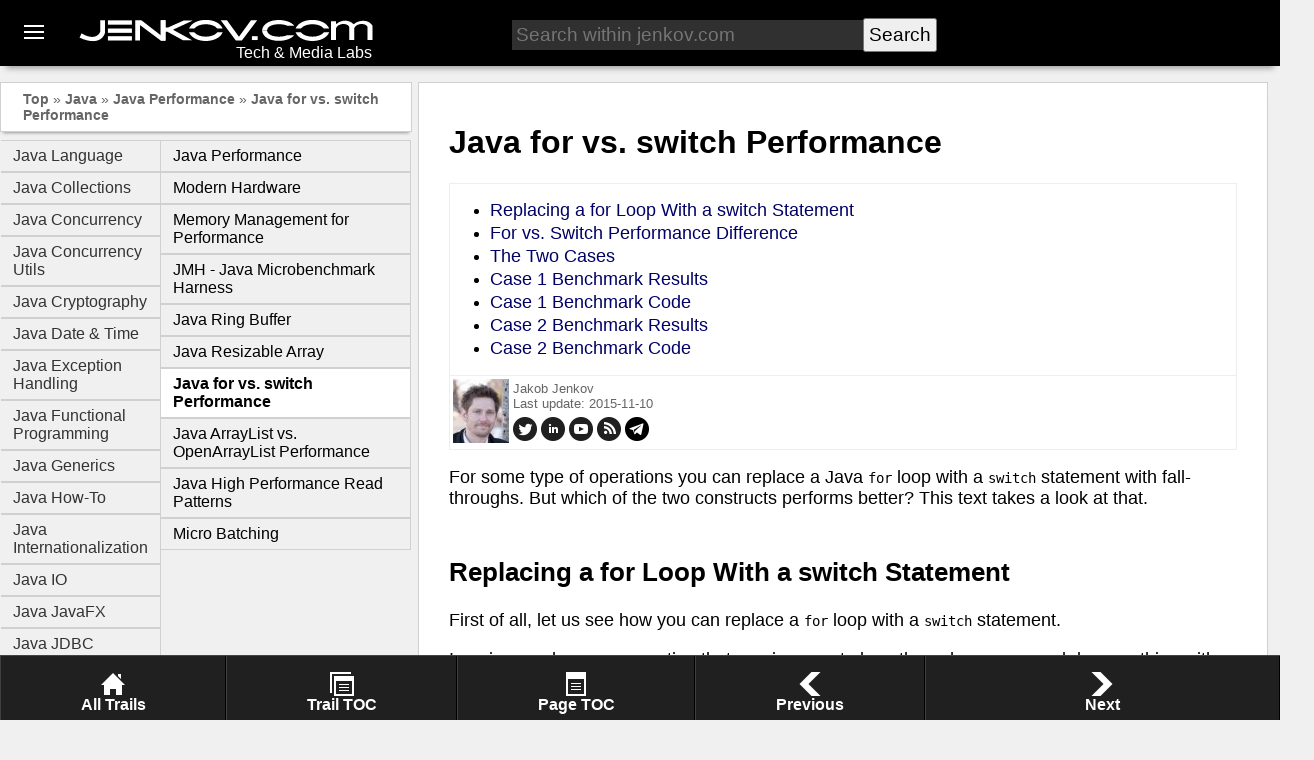

--- FILE ---
content_type: text/html
request_url: https://jenkov.com/tutorials/java-performance/java-for-vs-switch-performance.html
body_size: 17833
content:
<!DOCTYPE html>
<html lang="en">
<head>
    <meta charset="UTF-8">
    <meta name="HandheldFriendly" content="True">
    <meta name="MobileOptimized" content="480">
    <meta name="viewport" content="width=device-width, height=device-height initial-scale=1, user-scalable=1">

    <title>Java for vs. switch Performance</title>

    <meta name="description" content="Sometimes you can implement loop unrolling in Java with a switch statement with fall-throughs. But is that really faster than a for loop? Read and see!">
    <meta name="keywords"    content="java for vs switch performance">
    <meta name="author" content="Jakob Jenkov">

    <meta name="twitter:card" content="summary_large_image" >
    <meta name="twitter:site" content="@jjenkov">
    <meta name="twitter:title" content="Java for vs. switch Performance">
    <meta name="twitter:description" content="Sometimes you can implement loop unrolling in Java with a switch statement with fall-throughs. But is that really faster than a for loop? Read and see!">
    <meta name="twitter:creator" content="@jjenkov">
    <meta name="twitter:domain" content="jenkov.com">

    <meta name="twitter:image:src" content="http://tutorials.jenkov.com/images/java-performance/java-performance-teaser-500-300.png">

    <meta name="og:type"  content="article"/>
    <meta name="og:title" content="Java for vs. switch Performance"/>
    <meta property="og:url"   content="http://jenkov.com/tutorials/java-performance/java-for-vs-switch-performance.html"/>
    <meta property="og:description" content="Sometimes you can implement loop unrolling in Java with a switch statement with fall-throughs. But is that really faster than a for loop? Read and see!"/>

    <meta property="og:image" content="http://tutorials.jenkov.com/images/java-performance/java-performance-teaser-500-300.png"/>

    <meta name="google-site-verification" content="i_TwzdElg-by5uXLvyAjuIaCjxo0yjtW8LdRPUDEEcw" />

    <link rel="icon" href="/favicon.ico"  type="image/x-icon">

    <script defer src="/js/polymorphjs/AZ"></script>
    <script defer src="/js/top-menu.js"></script>
</head>

<body>
<!-- Layout specific styles -->
<style>
#body{ margin: 0px; font-family: Arial; background-color: #222222; color: #ffffff;}
body{ margin: 0px; font-family: Arial; background-color: #f0f0f0; color: #ffffff;}
#header{ height: 66px; background-color: #000000; position:fixed; top: 0px; left: 0px; width: 100%; box-shadow: 0px 8px 6px -6px #999999;}

#searchField { position: absolute; top:18px; left: 512px; }
#searchField input { font-size:1.2em; padding: 4px; }
#searchField input[type='text']  { color: #ffffff; background-color: #303030; border: none; }
#menuButton { width: 20px; height: 18px; position: absolute; top: 24px; left: 24px; }
#menuButton div { position:relative; height: 2px; width: 20px; margin-bottom: 4px; background-color: #ffffff; }
#menuButton:hover{ cursor: pointer; }
#topBarLogo { position:relative; left: 0px; top: 5px; width: 370px; }
#logoLink { position:relative; top: -8px; left: 236px; height: 40px; width: 300px; }
#logoLink:hover{ cursor: pointer; }

#menuItems { width: 100%; height: 68px; margin: 66px 0px 0px 0px; background-color: #404040; display:none; border-bottom: 1px solid #484848; box-shadow: 0px 8px 6px -6px #999999; }
.menuItem { color: #ffffff; display: inline-block; padding: 24px 24px; }
#menuItems a { color:#ffffff; text-decoration: none; }

#footer {
    padding: 24px;
    margin: 16px 0px 0px 0px;
    background-color: #000000;
}
</style>
<div id="header">

    <div id="topBarLogo" >
        <a href="/" style="font-decoration: none;">
        <svg x="0px" y="0px" width="380px" height="48px" viewBox="0 0 380 100" style="enable-background:new 0 0 380 100;" xml:space="preserve">
        <path d="M3,32 l10,0  l0,26  c-7,21 -30,21 -53,10  l4,-9  c18,11 33,10 39,-3  z " style="stroke: none; stroke-width: 1; fill: #ffffff;"></path>
            <path d="M19,32 l50,0  l0,9  l-50,0 z" style="stroke: none; stroke-width: 1; fill: #ffffff;"></path>
            <path d="M19,49 l50,0  l0,9  l-50,0 z" style="stroke: none; stroke-width: 1; fill: #ffffff;"></path>
            <path d="M19,65 l50,0  l0,9  l-50,0 z" style="stroke: none; stroke-width: 1; fill: #ffffff;"></path>
            <path d="M76,32 l13,0  l40,31  l0,-31  l10,0  l0,42  l-10,0 l-43,-32 l0,32 l-10,0 z " style="stroke: none; stroke-width: 1; fill: #ffffff;"></path>
            <path d="M129,32  l10,0  l0,15 l5,0  l32.5,-14.5  l19,0  l-41,19  l40,22  l-19,0  l-33,-18  l-3.5,0  l0,19  l-10,0 z " style="stroke: none; stroke-width: 1; fill: #ffffff;"></path>
            <path d="M188,49  c10,-24 60,-24 70,0  l-11,0  c-10,-12 -38,-12 -48,0  z " style="stroke: none; stroke-width: 1; fill: #ffffff;"></path>
            <path d="M188,57  c10,24 60,24 70,0  l-11,0  c-10,12 -38,12 -48,0  z " style="stroke: none; stroke-width: 1; fill: #ffffff;"></path>
            <path d="M254,32  l13,0  l25,34 l25,-34  l13,0  l-32,42 l-12.5,0 z" style="stroke: none; stroke-width: 1; fill: #ffffff;"></path>
            <path d="M319,65  l12,0 l0,8 l-12,0 z" style="stroke: none; stroke-width: 1; fill: #ffffff;"></path>
            <path d="M340,53  c3,-27 54,-27 67,-10  l-15,0  c-10,-5 -40,-5 -41.5,10 l-10,0  " style="stroke: none;  stroke-width: 1; fill: #ffffff;"></path>
            <path d="M340,53  c3,27 54,27 67,10  l-15,0  c-10,5 -40,5 -41.5,-10 l-10,0  " style="stroke: none;  stroke-width: 1; fill: #ffffff;"></path>
            <path d="M410,49  c10,-24 60,-24 70,0  l-11,0  c-10,-12 -38,-12 -48,0  z " style="stroke: none; stroke-width: 1; fill: #ffffff;"></path>
            <path d="M410,57  c10,24 60,24 70,0  l-11,0  c-10,12 -38,12 -48,0  z " style="stroke: none; stroke-width: 1; fill: #ffffff;"></path>
            <path d="M484,34  l10,0  l0,6 c13,-10 26,-10 37,0  c12,-10 32,-10 39,3  l0,30  l-10,0  l0,-27  c-3,-9 -24,-9 -28,3 l0,24  -10,0  l0,-27  c-3,-9 -24,-9 -28,3 l0,24  -10,0 z" style="stroke: none; stroke-width: 1; fill: #ffffff;"></path>
        </svg>
        </a>
    </div>

    <div id="logoLink">Tech &amp; Media Labs</div>


    <div id="menuButton">
        <svg x="0px" y="0px" width="24px" height="24px" viewBox="0 0 24 24"style="enable-background:new 0 0 24 24;" xml:space="preserve">
            <rect x="0" y="0" width="24" height="24" style="stroke:none; fill: #000000;"></rect>
            <path d="M0,2 l20,0" style="stroke: #ffffff; stroke-width: 2; fill: none;"></path>
            <path d="M0,8 l20,0" style="stroke: #ffffff; stroke-width: 2; fill: none;"></path>
            <path d="M0,14 l20,0" style="stroke: #ffffff; stroke-width: 2; fill: none;"></path>
        </svg>
    </div>

    <div id="searchField">
        <form id="searchForm" onsubmit="w(ei('searchButton')).click(); return false;"><input id="searchQuery" type="text" size="30" placeholder="Search within jenkov.com"><input type="button" id="searchButton" value="Search"/></form>
    </div>

</div>

<div id="menuItems">
    <div class="menuItem"><a href="/">Home</a></div>
    <div class="menuItem"><a href="/rss.xml">RSS</a></div>
</div>

<div id="menuMainDivider" style="height: 82px;"></div>

<!-- Navigation Specific Styles -->
<style>
#navWrapper{
  #visibility: hidden;
  display: inline-block;
  height: calc(100% - 164px);
  background-color: #f0f0f0;
  width: 412px;
  color: #333333;
}
#navigation{
  display: inline-block;
}
#navigation a{
  color: #000000;

}
#navigation>div{
  display: inline-block;
  border-right: 1px solid #d0d0d0;
  vertical-align: top;
  cursor: pointer;
}
#navigation>div>div{
  #padding: 6px 12px;
  #border-bottom: 1px solid #000000;
  border-top: 1px solid #d0d0d0;
  #background-color: #d8d8d8;
}
#navThemes{
  #width: 150px;
  box-sizing: border-box;
  #visibility: hidden;
  display: none;
}
#navThemes>div{
  padding: 6px 12px 6px 24px;
  border-bottom: 1px solid #d0d0d0;
  display: none;
}
#navTopics{
  width: 160px;
  box-sizing: border-box;
}
#navArticles{
  width: 250px;
  box-sizing: border-box;
}
#navTopics>div, #navArticles>div{
  padding: 6px 12px;
  border-bottom: 1px solid #d0d0d0;
}
.selected{
  font-weight: bold;
  background-color: #ffffff;
}
.notSelected{
  #background-color: #ffffff;
}
#navPath{
  padding: 8px 8px 8px 22px;
  color: #666666;
  font-size: 0.9em;
  background-color: #ffffff;
  border: 1px solid #d0d0d0;
  box-shadow: 0px 4px 3px -3px #999999;
  margin-bottom: 8px;
}
#navPath>a {
  cursor: pointer;
  font-weight: bold;
}
</style>


<!-- article specific styles -->
<style>
#mainAreas { width: 100%; }
.mainArea { display: inline-block; width: 25%; background-color: #2222222; padding: 24px; box-sizing: border-box;
            border-top: 1px solid #333333; border-left: 1px solid #333333; border-bottom: 1px solid #000000; border-right: 1px solid #000000;
            text-align: center; color: #ffffff; font-size: 1.2em;
}
</style>
<style>
#main {
  display: inline-block;
  text-align: left;
  vertical-align: top;
  padding: 20px 30px;
  margin: 0px 0px 0px 2px;
  box-sizing: border-box;
  background-color: #ffffff;
  color: #000000;
  border: 1px solid #d0d0d0;
  box-shadow: 0px 8px 6px -6px #999999;
}

@media only screen and (min-width: 1px) and (max-width: 1000px) {
    #navWrapper { display: none; }
    #main{ width: calc(100% - 8px); max-width: 1000px; box-sizing: border-box; }
}
@media only screen and (min-width: 1000px) {
    #main{ width: calc(100% - 430px); max-width: 1000px;box-sizing: border-box; }
}


#trailToc{
  visibility: hidden;
}
#pageToc{
    border: 1px solid #eeeeee;
}
#pageToc a{
    text-decoration: none;
    color: #000066;
    font-size: 1.1em;
}
#pageToc li{
    margin: 2px 0px;
}

#lastUpdate{
    border: 1px solid #eeeeee;
    border-top: none;
    color: #666666;
    font-size: 0.8em;
}
a{text-decoration: none; }
#mainBody {font-size: 1.1em;}
#mainBody a{font-weight: bold; color: #000066; }
#mainBody img{ max-width: 100%; }
#mainBody h2{ margin-top: 48px;}
#mainBody h3{ margin-top: 40px;}

#next a{font-weight: bold; color: #000066; }
#next{
    border-top: 1px solid #eeeeee;
    border-bottom: 1px solid #eeeeee;
    padding: 8px 0px;
    font-size: 1.2em;
}
.codebox, .codeBox {
    border: 1px solid #cccccc;
    padding: 8px;
    font-family: monospace monospace;
    background-color: #f0fff0;
}
</style>
<style>
#rightWrapper{
    display: inline-block;
    color: #000000;
    vertical-align: top;
    background-color: #ffffff;
    border: 1px solid #d0d0d0;
    box-shadow: 0px 8px 6px -6px #999999;

    margin: 0px 0px 0px 8px;
    padding: 20px;
  }
@media only screen and (min-width: 1px) and (max-width: 1650px) {
    #rightWrapper{ display: none; }
}
@media only screen and (min-width: 1650px) {
    #rightWrapper{ display: inline-block; }
}


</style>

<div id="mainWrapper">
    <div id="navWrapper">
        <div id="navPath"></div>
        <div id="navigation">
            <div id="navThemes"></div><div id="navTopics"></div><div id="navArticles"></div>
        </div>
        <div id="trailToc" >
            <div id='trailTitle'>Java Performance</div><ol><li><a href="/tutorials/java-performance/index.html">Java Performance</a></li><li><a href="/tutorials/java-performance/modern-hardware.html">Modern Hardware</a></li><li><a href="/tutorials/java-performance/memory-management.html">Memory Management for Performance</a></li><li><a href="/tutorials/java-performance/jmh.html">JMH - Java Microbenchmark Harness</a></li><li><a href="/tutorials/java-performance/ring-buffer.html">Java Ring Buffer</a></li><li><a href="/tutorials/java-performance/resizable-array.html">Java Resizable Array</a></li><li><a href="/tutorials/java-performance/java-for-vs-switch-performance.html">Java for vs. switch Performance</a></li><li><a href="/tutorials/java-performance/java-arraylist-vs-openarraylist-performance.html">Java ArrayList vs. OpenArrayList Performance</a></li><li><a href="/tutorials/java-performance/read-patterns.html">Java High Performance Read Patterns</a></li><li><a href="/tutorials/java-performance/micro-batching.html">Micro Batching</a></li></ol>
        </div>
        <script src="/nav.js"></script>
        <script>
            nav.select(5, 19, 6);
            nav.generateNavPath();
            nav.generateNavMenu();
        </script>

    </div>
    <div id="main">

        <h1 style="text-align: left;">Java for vs. switch Performance</h1>

        <div id="pageToc" itemscope itemtype="http://schema.org/SiteNavigationElement">
            <ul><li><a href="#replacing-a-for-loop-with-a-switch-statement">Replacing a for Loop With a switch Statement</a></li><li><a href="#for-vs-switch-performance-difference">For vs. Switch Performance Difference</a></li><li><a href="#the-two-cases">The Two Cases</a></li><li><a href="#case-1-benchmark-results">Case 1 Benchmark Results</a></li><li><a href="#case-1-benchmark-code">Case 1 Benchmark Code</a></li><li><a href="#case-2-benchmark-results">Case 2 Benchmark Results</a></li><li><a href="#case-2-benchmark-code">Case 2 Benchmark Code</a></li></ul>
        </div>

        <div id="lastUpdate">
            <table><tr><td class="authorPhoto"></td>
                <td><p style="margin: 0px 0px 6px 0px;">
                    Jakob Jenkov<br>
                    Last update: 2015-11-10
                    </p>
                    <div class="authorSocialLinks"></div>
                </td>
            </tr>
            </table>
        </div>

        <div id="mainBody">
            <p>
    For some type of operations you can replace a Java <code>for</code> loop with a <code>switch</code> statement
    with fall-throughs. But which of the two constructs performs better? This text takes a look at that.
</p>




<a name="replacing-a-for-loop-with-a-switch-statement"></a>
<h2>Replacing a for Loop With a switch Statement</h2>

<p>
    First of all, let us see how you can replace a <code>for</code> loop with a <code>switch</code> statement.
</p>

<p>
    Imagine you have an operation that requires you to loop through an array and do something with each element
    in the array. For instance, summing the values of bytes in a byte array. Imagine also that you do not know how many
    elements to sum from the array. The number of iterations is given separately (meaning it's not equal to the array
    length).
</p>

<p>
    The <code>for</code> loop looks like this:
</p>

<pre class="codeBox">
byte[] bytes = ... //get the byte array from somewhere

int iterations = 8;
int result = 0;

for(int i=0; i&gt;iterations; i++){
    result += bytes[i];
}
</pre>


<p>
    This <code>for</code> loop could be replaced with the following <code>switch</code> statement:
</p>

<pre class="codeBox">
byte[] bytes = ... //get the byte array from somewhere

int iterations = 8;
int result = 0;
int index  = 0;

switch(iterations){
    case 16 : result += bytes[index++];
    case 15 : result += bytes[index++];
    case 14 : result += bytes[index++];
    case 13 : result += bytes[index++];
    case 12 : result += bytes[index++];
    case 11 : result += bytes[index++];
    case 10 : result += bytes[index++];
    case  9 : result += bytes[index++];
    case  8 : result += bytes[index++];
    case  7 : result += bytes[index++];
    case  6 : result += bytes[index++];
    case  5 : result += bytes[index++];
    case  4 : result += bytes[index++];
    case  3 : result += bytes[index++];
    case  2 : result += bytes[index++];
    case  1 : result += bytes[index++];
}
</pre>

<p>
    Notice the use of case fall-throughs to repeat the operation N number of times, but maximally 16 times (there
    are only 16 <code>case</code> statements).
</p>



<a name="for-vs-switch-performance-difference"></a>
<h2>For vs. Switch Performance Difference</h2>

<p>
    On the surface it would seem that compared to the <code>for</code> loop the <code>switch</code> statement
    saves the compare-and-branch operation. The compare-and-branch operation in the <code>for</code> loop compares
    the variable <code>i</code> to <code>iterations</code> to see if the loop needs to be repeated. If yes, it
    jumps back to the beginning of the loop. In fact, the <code>switch</code> statement looks like a
    variable length loop unrolling optimization.
</p>

<p>
    In reality though, it seems to depend on what you do for each iteration in the loop, whether the <code>for</code>
    loop or the <code>switch</code> statement is faster. I was able to create examples of both. These examples
    are shown later.
</p>

<p>
    I created a set of <a href="jmh.html">JMH benchmarks</a> to measure the performance difference. The code
    for the benchmarks + results are included at the bottom of this text.
</p>




<a name="the-two-cases"></a>
<h2>The Two Cases</h2>

<p>
    The first case is the summing of elements inside an array. I have already shown the code above. In this
    case it seems the <code>for</code> loop is faster, and the more elements that need to be summed the faster
    the <code>for</code> loop seems to be.
</p>

<p>
    The second case is writing a <code>long</code> value to bytes. Depending on how big the number is in the
    <cocde>long</cocde> value, a different number of bytes are used. Here is the code as a <code>for</code> loop:
</p>

<pre class="codeBox">
int value = 123456789;
int valueByteLength = 8;
int destOffset = 0;

for(int i=valueByteLength-1; i >= 0; i--){
    dest[destOffset++] = (byte) (255 & (value >> (i<<3)));
}
</pre>

<p>
    And here is the code as a <code>switch</code> statement:
</p>

<pre class="codeBox">
long value = 123456789;
int valueByteLength = 8;
int destOffset = 0;

switch(valueByteLength){
    case 8 : { dest[destOffset++] = (byte) (255 & (value >> 56));}
    case 7 : { dest[destOffset++] = (byte) (255 & (value >> 48));}
    case 6 : { dest[destOffset++] = (byte) (255 & (value >> 40));}
    case 5 : { dest[destOffset++] = (byte) (255 & (value >> 32));}
    case 4 : { dest[destOffset++] = (byte) (255 & (value >> 24));}
    case 3 : { dest[destOffset++] = (byte) (255 & (value >> 16));}
    case 2 : { dest[destOffset++] = (byte) (255 & (value >>  8));}
    case 1 : { dest[destOffset++] = (byte) (255 &  value );}
    default : { }  //don't write anything - no length bytes to write, or invalid lengthLength (> 8)
}
</pre>

<p>
    As you can see the <code>for</code> loop performs a calculation (<code>i << 3</code>) which can be hardcoded
    in the <code>switch</code> statement. This gave the <code>switch</code> statement a slightly faster execution time
    (around 10%).
</p>

<p>
    I even re-wrote the <code>for</code> loop to remove the calculation on <code>i</code>, like this:
</p>

<pre class="codeBox">
for(int i=(valueByteLength-1)*8; i >= 0; i -= 8){
    dest[destOffset++] = (byte) (255 & (value >> i));
}
</pre>

<p>
    But the <code>switch</code> statement was still faster. See benchmark results and code at the end of this text.
</p>




<a name="case-1-benchmark-results"></a>
<h2>Case 1 Benchmark Results</h2>

<p>
    Case 1 was the summing of elements in an array.
</p>

<p>
    I ran 6 different benchmarks in total. Three for <code>for</code> loops with 4, 8 and 16 iterations, and
    three for <code>switch</code> statements with 4, 8 and 16 iterations (fall-throughs, really).
</p>

<p>
    I ran the benchmarks with the JMH defaults of 20 warmup iterations, 20 iterations and 10 forks for each
    benchmark.
</p>

<p>
    Here is the JMH output:
</p>

<pre class="codeBox">
# Run complete. Total time: 00:40:09

Benchmark                            Mode  Cnt          Score         Error  Units
SwitchVsForBenchmarks.forPerf16     thrpt  200  106452845.714 ±   97751.374  ops/s
SwitchVsForBenchmarks.forPerf4      thrpt  200  145582940.249 ±   84820.886  ops/s
SwitchVsForBenchmarks.forPerf8      thrpt  200  128390391.931 ±   93989.496  ops/s
SwitchVsForBenchmarks.switchPerf16  thrpt  200   76846712.635 ±  746547.562  ops/s
SwitchVsForBenchmarks.switchPerf4   thrpt  200  144371895.096 ±   30794.486  ops/s
SwitchVsForBenchmarks.switchPerf8   thrpt  200  109372718.365 ± 1408334.708  ops/s
</pre>


<p>
    Notice that at 4 iterations the performance is almost the same, but the <code>for</code> loop still wins.
    And then the <code>for</code> loop outperforms the <code>switch</code> statement more and more the higher
    the number of iterations become.
</p>



<a name="case-1-benchmark-code"></a>
<h2>Case 1 Benchmark Code</h2>

<p>
    Here is the code for the 6 different benchmarks - 3 for <code>for</code> loops with 4, 8 and 16 iterations,
    and 3 for switch statements with 4, 8 and 16 iterations.
</p>


<pre class="codeBox">
public class SwitchVsForBenchmarks {


    @State(Scope.Thread)
    public static class BenchmarkState {

        int iterations16 = 16;
        int iterations8  = 8;
        int iterations4  = 4;
        byte[] source    = new byte[16];

        @Setup(Level.Trial)
        public void toSetup() {
            for(int i=0; i&lt;source.length; i++){
                source[i] = (byte) i;
            }
        }

    }


    @Benchmark
    @BenchmarkMode(Mode.Throughput)
    public Object switchPerf4(BenchmarkState state, Blackhole blackhole) {
        int result = 0;
        int index  = 0;
        switch(state.iterations4){
            case 16 : result += state.source[index++];
            case 15 : result += state.source[index++];
            case 14 : result += state.source[index++];
            case 13 : result += state.source[index++];
            case 12 : result += state.source[index++];
            case 11 : result += state.source[index++];
            case 10 : result += state.source[index++];
            case  9 : result += state.source[index++];
            case  8 : result += state.source[index++];
            case  7 : result += state.source[index++];
            case  6 : result += state.source[index++];
            case  5 : result += state.source[index++];
            case  4 : result += state.source[index++];
            case  3 : result += state.source[index++];
            case  2 : result += state.source[index++];
            case  1 : result += state.source[index++];

        }

        blackhole.consume(result);

        return result;
    }

    @Benchmark
    @BenchmarkMode(Mode.Throughput)
    public Object switchPerf8(BenchmarkState state, Blackhole blackhole) {
        int result = 0;
        int index  = 0;
        switch(state.iterations8){
            case 16 : result += state.source[index++];
            case 15 : result += state.source[index++];
            case 14 : result += state.source[index++];
            case 13 : result += state.source[index++];
            case 12 : result += state.source[index++];
            case 11 : result += state.source[index++];
            case 10 : result += state.source[index++];
            case  9 : result += state.source[index++];
            case  8 : result += state.source[index++];
            case  7 : result += state.source[index++];
            case  6 : result += state.source[index++];
            case  5 : result += state.source[index++];
            case  4 : result += state.source[index++];
            case  3 : result += state.source[index++];
            case  2 : result += state.source[index++];
            case  1 : result += state.source[index++];
        }

        blackhole.consume(result);

        return result;
    }


    @Benchmark
    @BenchmarkMode(Mode.Throughput)
    public Object switchPerf16(BenchmarkState state, Blackhole blackhole) {
        int result = 0;
        int index  = 0;
        switch(state.iterations16){
            case 16 : result += state.source[index++];
            case 15 : result += state.source[index++];
            case 14 : result += state.source[index++];
            case 13 : result += state.source[index++];
            case 12 : result += state.source[index++];
            case 11 : result += state.source[index++];
            case 10 : result += state.source[index++];
            case  9 : result += state.source[index++];
            case  8 : result += state.source[index++];
            case  7 : result += state.source[index++];
            case  6 : result += state.source[index++];
            case  5 : result += state.source[index++];
            case  4 : result += state.source[index++];
            case  3 : result += state.source[index++];
            case  2 : result += state.source[index++];
            case  1 : result += state.source[index++];
        }

        blackhole.consume(result);

        return result;
    }



    @Benchmark
    @BenchmarkMode(Mode.Throughput)
    public Object forPerf4(BenchmarkState state, Blackhole blackhole) {
        int result = 0;

        for(int i=0; i&lt;state.iterations4; i++){
            result += state.source[i];
        }

        blackhole.consume(result);
        return result;
    }


    @Benchmark
    @BenchmarkMode(Mode.Throughput)
    public Object forPerf8(BenchmarkState state, Blackhole blackhole) {
        int result = 0;

        for(int i=0; i&lt;state.iterations8; i++){
            result += state.source[i];
        }

        blackhole.consume(result);
        return result;
    }


    @Benchmark
    @BenchmarkMode(Mode.Throughput)
    public Object forPerf16(BenchmarkState state, Blackhole blackhole) {
        int result = 0;

        for(int i=0; i&lt;state.iterations16; i++){
            result += state.source[i];
        }

        blackhole.consume(result);
        return result;
    }
}
</pre>


<a name="case-2-benchmark-results"></a>
<h2>Case 2 Benchmark Results</h2>
<p>
    Case 2 is the serializing of a <code>long</code> to bytes. I ran 3 different benchmarks. The first benchmark 
    measured the <code>switch</code> construct. The second benchmark measured the <code>for</code> loop with the
    <code>i << 3</code> operation per iteration. The third benchmark measured the <code>for</code> loop where the
    <code>i << 3</code> has been optimized away.
</p>


<p>
    Here are the results of the three benchmarks for case 2
</p>


<pre class="codeBox">
Benchmark                            Mode  Cnt          Score        Error  Units
IapGeneratorBenchmarks.switchPerf    thrpt  200  207393763.888 Â± 108142.191  ops/s
IapGeneratorBenchmarks.forPerf1      thrpt  200  179691926.763 Â±  11248.378  ops/s
IapGeneratorBenchmarks.forPerf2      thrpt  200  187926493.328 Â± 123181.766  ops/s
</pre>

<p>
    As you can see, the <code>switch</code> construct seems to perform a bit better than the two <code>for</code>
    loop constructs.
</p>

<p>
    In a real live application the performance might be different. Perhaps the compiled <code>switch</code> code is longer
    than the compiled <code>for</code> loop code. This could result in the <code>switch</code> code pushing other
    code out of the instruction cache, making other code run slower. Yes, this is a bit speculative. I just wanted
    to make the point that these are micro benchmarks, and that the performance of the benchmarked techniques might
    be different in a real app.
</p>


<a name="case-2-benchmark-code"></a>
<h2>Case 2 Benchmark Code</h2>

<p>
    Here is the benchmark code for the second case:
</p>

<pre class="codeBox">
public class IapGeneratorBenchmarks {

    @State(Scope.Thread)
    public static class BenchmarkState {

        byte[]    dest     = new byte[10 * 1024];

    }


    @Benchmark
    @BenchmarkMode(Mode.Throughput)
    public Object switchPerf(BenchmarkState state, Blackhole blackhole) {
        long value = 123456789;
        int valueByteLength = 8;  //use 8 bytes to represent the long value
        int destOffset = 0;

        switch(valueByteLength){
            case 8 : { state.dest[destOffset++] = (byte) (255 & (value >> 56));}
            case 7 : { state.dest[destOffset++] = (byte) (255 & (value >> 48));}
            case 6 : { state.dest[destOffset++] = (byte) (255 & (value >> 40));}
            case 5 : { state.dest[destOffset++] = (byte) (255 & (value >> 32));}
            case 4 : { state.dest[destOffset++] = (byte) (255 & (value >> 24));}
            case 3 : { state.dest[destOffset++] = (byte) (255 & (value >> 16));}
            case 2 : { state.dest[destOffset++] = (byte) (255 & (value >>  8));}
            case 1 : { state.dest[destOffset++] = (byte) (255 &  value );}
            default : { }  //don't write anything - no length bytes to write, or invalid lengthLength (> 8)
        }

        blackhole.consume(state.dest);
        return state.dest;
    }


    @Benchmark
    @BenchmarkMode(Mode.Throughput)
    public Object forPerf1(BenchmarkState state, Blackhole blackhole) {
        long value = 123456789;
        int valueByteLength = 8;
        int destOffset = 0;

        for(int i=(valueByteLength-1)*8; i >= 0; i-=8){
            state.dest[destOffset++] = (byte) (255 & (value >> i));
        }

        blackhole.consume(state.dest);
        return state.dest;
    }

    @Benchmark
    @BenchmarkMode(Mode.Throughput)
    public Object forPerf2(BenchmarkState state, Blackhole blackhole) {
        long value = 123456789;
        int valueByteLength = 8;
        int destOffset = 0;

        for(int i=valueByteLength-1; i >= 0; i--){
            state.dest[destOffset++] = (byte) (255 & (value >> (i<<3)));
        }

        blackhole.consume(state.dest);
        return state.dest;
    }
}
</pre>
        </div>

        <div id="next">Next: <a href="/tutorials/java-performance/java-arraylist-vs-openarraylist-performance.html">Java ArrayList vs. OpenArrayList Performance</a></div>
        <div id="bottomSocial">

            <div style="display:inline-block;">
                <table>
                    <tr><td colspan="2">
                        <a href='https://twitter.com/intent/tweet?url=http://tutorials.jenkov.com/tutorials/java-performance/java-for-vs-switch-performance.html&original_referer=jjenkov' class='twitter-share-button' data-via='jjenkov' target="_blank">Tweet</a>
                    </td></tr>
                    <tr><td class="authorPhoto"></td><td><p style="margin: 0px 0px 6px 0px;">Jakob Jenkov</p><div class="authorSocialLinks"></div></td></tr>
                </table>
            </div>
            <div  style="display: none;" class="newsletterForm"  style="display:inline-block;"></div>
        </div>
    </div>

    <div id="rightWrapper">
        <b>Featured Videos</b><br><br>

        <a target="_blank" href="https://www.youtube.com/watch?v=OGXAs9fZYTc&list=PLL8woMHwr36EDxjUoCzboZjedsnhLP1j4&index=28"><img src="/images/java-concurrency-utils/java-concurrentmap-video-screenshot-small.png" alt="Java ConcurrentMap + ConcurrentHashMap"></a><br><br>
        <a target="_blank" href="https://www.youtube.com/watch?v=CKWw7J5MsyY&list=PLL8woMHwr36GYaIsv6STX864waOm61gMt&index=12"><img src="/images/java-generics/java-generics-video-screenshot-small.png" alt="Java Generics"></a><br><br>
        <a target="_blank" href="https://www.youtube.com/watch?v=aiwuJQt7YJU&list=PLL8woMHwr36EDxjUoCzboZjedsnhLP1j4&searchIndex=27"><img src="/images/java-concurrency-utils/java-forkjoinpool-video-screenshot-small.jpg" alt="Java ForkJoinPool"></a><br><br>
        <a target="_blank" href="https://www.youtube.com/watch?v=Vw9ynzuGNSw&list=PLL8woMHwr36F-1h7BE92ynHHOE3zebGpA&searchIndex=1"><img src="/images/p2p/p2p-networks-introduction-video-screenshot-small.jpg" alt="P2P Networks Introduction"></a><br><br>
        <a target="_blank" href="https://www.youtube.com/watch?v=RrXZQLo1EOw&list=PLL8woMHwr36HWMaOTIiWNf_fYYkZCHPxo&searchIndex=5"><img src="/images/software-design/conscious-software-design-video-screenshot-small.jpg"></a><br><br>
        <a target="_blank" href="https://www.youtube.com/watch?v=bj9DoZsu7Ls&list=PLL8woMHwr36HWMaOTIiWNf_fYYkZCHPxo&searchIndex=4"><img src="/images/software-design/structural-software-design-video-screenshot-small.webp"></a><br><br>
        <a target="_blank" href="https://www.youtube.com/watch?v=x5Ruv5jotQk&list=PLL8woMHwr36HWMaOTIiWNf_fYYkZCHPxo&searchIndex=2"><img src="/images/software-design/software-design-goals-video-screenshot-small.jpg"></a><br><br>
        <a target="_blank" href="https://www.youtube.com/watch?v=wfQ_ZLttsPM&list=PLL8woMHwr36HWMaOTIiWNf_fYYkZCHPxo&searchIndex=13"><img src="/images/software-design/software-design-video-screenshot-small.jpg"></a><br><br>
        <a target="_blank" href="https://www.youtube.com/watch?v=OHLSZf8DJpQ&list=PLL8woMHwr36EAeL4RIj4MAP27MXenwbDx&searchIndex=3"><img src="/images/software-performance/designing-for-performance-video-screenshot-small.jpg"></a><br><br>
        <!--<a target="_blank" href="https://www.youtube.com/watch?v=cmNg4TCrlmY&list=PLL8woMHwr36EAeL4RIj4MAP27MXenwbDx&searchIndex=2"><img src="/images/software-performance/compound-performance-penalty-problem-video-screenshot-small.jpg"></a><br><br>-->
        <a target="_blank" href="https://www.youtube.com/watch?v=N2sskKGnCqc&list=PLL8woMHwr36EDxjUoCzboZjedsnhLP1j4&searchIndex=17"><img src="/images/java-concurrency-utils/java-executorservice-virtual-threads-video-screenshot-small.jpg"></a><br><br>
        <a target="_blank" href="https://www.youtube.com/watch?v=kirhhcFAGB4&list=PLL8woMHwr36EDxjUoCzboZjedsnhLP1j4&searchIndex=3"><img src="/images/java-concurrency/java-virtual-threads-video-screenshot-small.jpg"></a><br><br>
        <a target="_blank" href="https://www.youtube.com/watch?v=mTGdtC9f4EU&list=PLL8woMHwr36EDxjUoCzboZjedsnhLP1j4&searchIndex=1"><img src="/images/java-concurrency/java-concurrency-video-screenshot-small.jpg"></a><br><br>


    </div>
</div>

<div id="footer">
    Copyright Jenkov Aps
</div>

<!--
<script src="/nav.js"></script>
<script>
nav.select(5, 19, 6);
nav.generateNavPath();
nav.generateNavMenu();
</script>
-->


<style>
.navButton{color: #ffffff; font-weight: bold;}
#trailTocFixedDiv{position: fixed;  top : 0px; left : 0px; width : 100%; height : 100%;  display : none; background-color: #ffffff;}
#trailTocFixedInnerDiv{width: 400px; max-width: 94%; height: calc(100% - 72px); overflow : auto; margin: 20px auto 20px auto; padding: 0px 0px 180px 0px;}
#trailTocFixedInnerDiv th{border-bottom: 1px solid #f0f0f0;padding: 6px 10px;text-align: left;font-size: 1.2em;}
#trailTocFixedInnerDiv td{border-bottom: 1px solid #f0f0f0;padding: 6px 20px;vertical-align: top;}
#trailTocFixedCloseButton{width : 72px; padding: 10px 20px; background-color: #009900; border: 2px solid #006600; color: #ffffff; font-size: 0.8em; font-weight: bold; position: absolute; right: 0px; cursor: pointer; box-shadow: 2px 2px 2px 2px #cccccc;}
#bottomNavBarDiv{position:fixed; bottom: 0px; width: 100%;  background-color: #202020; border-top: 1px solid #444444;}
.buttonNavBarButtonDivActive{background-color: #404040;}
#bottomNavBarRow>div{border-left: 1px solid #404040; border-right: 1px solid #000000;  height: 48px;  padding-top:16px; text-align: center; cursor: pointer;}
#bottomNavBarDiv a{color: #ffffff; font-weight: bold;}
#bottomNavBarDiv br{display:none;}
#bottomNavBarDiv img{ height: 20px; }
#nextButton2{ display:none; }
.dataTable{border-top: 1px solid #cccccc;border-right: 1px solid #cccccc; border-spacing: 0px; }
.dataTable th{ padding: 4px 8px; border-left: 1px solid #cccccc; border-bottom: 1px solid #cccccc; background-color: #eeeeee; }
.dataTable td{ padding: 4px 8px; border-left: 1px solid #cccccc; border-bottom: 1px solid #cccccc; }
@media only screen and (max-width: 700px){
  #bottomNavBarDiv, #bottomNavBarDiv [jqc-cell] { height: 58px; }
  #bottomNavBarDiv [jqc-cell] {padding-top: 12px;}
  #bottomNavBarDiv a { font-size: 0.8em; }
  #bottomNavBarDiv br { display: inline; }
  #nextButton1 { display: none; }
  #nextButton2 { display: inline; }
}
@media only screen and (max-width: 400px){
  #bottomNavBarDiv [jqc-cell] {padding-top: 10px;}
  #bottomNavBarDiv a {font-size: 0.5em;}
  #bottomNavBarDiv img {height: 24px;}
}
</style>
<style>
#bottomNavBar2Parent{position:fixed; bottom: 0px; width: 100%;  background-color: #202020; border-top: 1px solid #444444;}
#bottomNavBar2>div{border-left: 1px solid #404040; border-right: 1px solid #000000;  height: 48px;  padding-top:16px; text-align: center; cursor: pointer;}


#bottomNavBar2{
  display: grid;
}
#allTrailsButtonDiv2{
  grid-column-start: 1;
  grid-column-end: 3;
}

#trailTocButtonDiv2 {
  grid-column-start: 3;
  grid-column-end: 5;
}

#pageTocButtonDiv2{
  grid-column-start: 5;
  grid-column-end: 7;
}

#prevButtonDiv2 {
  grid-column-start: 7;
  grid-column-end: 9;
}

#nextButtonDiv2 {
  grid-column-start: 9;
  grid-column-end: 13;
}
</style>

<div id="trailTocFixedDiv">
    <div id="trailTocFixedCloseButton">Close TOC</div>
    <div id="trailTocFixedInnerDiv"></div>
</div>

<div id="bottomNavBar2Parent">
    <div id="bottomNavBar2">

        <div id="allTrailsButtonDiv2">
            <span><img width="24" height="24" alt="All Tutorial Trails" src="[data-uri]" ></span> <br>
            <span class="navButton" style="position:relative; top:-4px;">All Trails</span>
        </div>

        <div id="trailTocButtonDiv2">
            <span><img width="24" height="24" alt="Table of contents (TOC) for this tutorial trail" src="[data-uri]"></span> <br>
            <span class="navButton" style="position:relative; top:-4px;">Trail TOC</span>
        </div>

        <div id="pageTocButtonDiv2">
            <span><img width="24" height="24" alt="Table of contents (TOC) for this tutorial" src="[data-uri]" ></span> <br>
            <span class="navButton" style="position:relative; top:-4px;">Page TOC</span>
        </div>

        <div id="prevButtonDiv2">
            <span><img width="24" height="24" alt="Previous tutorial in this tutorial trail" src="[data-uri]"></span> <br>
            <span class="navButton" style="position:relative; top:-4px;">Previous</span>
        </div>

        <div id="nextButtonDiv2">
            <!--<span class="navButton" id="nextButton1_2" style="position:relative; top:-4px;">Next</span>-->
            <span><img width="24" height="24" alt="Next tutorial in this tutorial trail" src="[data-uri]" ></span> <br>
            <span class="navButton" id="nextButton2_2" style="position:relative; top:-4px;">Next</span>
        </div>

    </div>
</div>

<!-- Top menu script -->
<script>
var state = {
    menuVisible: false
}

event("topBarLogo", "mouseover", function() { console.log("mouse over topBarLogo"); } );
event("logoLink"  , "click", function() { window.location.href = "/"; } );
event("menuButton", "mouseover", function() { console.log("mouse over menuButton"); } );
event("menuButton", "click", function() { toggleMenu(); } );

function toggleMenu() {
    if(state.menuVisible) {
        eid("menuItems").style.display = "none";
        eid("menuMainDivider").style.height = "82px";
        eid("header").style["box-shadow"] = "0px 8px 6px -6px #999999";
        state.menuVisible = false;
    } else {
        eid("menuItems").style.display = "block";
        eid("menuMainDivider").style.height = "16px";
        eid("header").style["box-shadow"] = "0px 8px 6px -6px #000000";
        state.menuVisible = true;
    }
}

function eid(elId){
    return document.getElementById(elId);
}
function event(elId, eventId, f) {
    eid(elId).addEventListener(eventId, function(e) { f(); e.stopPropagation(); });
}
</script>


<!-- Nav bar code -->
<script>
var prevArticleInCategory = "/tutorials/java-performance/resizable-array.html";
var nextArticleInCategory = "/tutorials/java-performance/java-arraylist-vs-openarraylist-performance.html";

function toggle(el){
    if(el.isShown == null || el.isShown == false) {
        el.isShown = true;
        el.style.display = "block";
    } else {
        el.isShown = false;
        el.style.display = "none";
    }
}

qid("allTrailsButtonDiv2").addEventListener("mouseup", function(e) {
    location.href="/";
    e.preventDefault();
    e.stopPropagation();
});
qid("trailTocButtonDiv2").addEventListener("mouseup", function(e) {
    var tocHtml = qid("trailToc").innerHTML;
    qid("trailTocFixedInnerDiv").innerHTML = tocHtml + "<br><br><br><br><br><br><br><br><br><br>";
    toggle(qid("trailTocFixedDiv"));
    e.preventDefault();
    e.stopPropagation();
});
qid("trailTocFixedCloseButton").addEventListener("mouseup", function(e) {
    toggle(qid("trailTocFixedDiv"));
    e.preventDefault();
    e.stopPropagation();
});
qid("pageTocButtonDiv2").addEventListener("mouseup", function(e) {
    location.href="#pageToc";
    e.preventDefault();
    e.stopPropagation();
});
qid("prevButtonDiv2").addEventListener("mouseup", function(e) {
    if(prevArticleInCategory != "") {
        location.href = prevArticleInCategory;
    } else {
        alert("This is the first article in this trail");
    }
    e.preventDefault();
    e.stopPropagation();
});
qid("nextButtonDiv2").addEventListener("mouseup", function(e) {
  if(nextArticleInCategory != "") {
    location.href= nextArticleInCategory;
  } else {
    alert("This is the last article in this trail.");
  }
  e.preventDefault();
  e.stopPropagation();
});
</script>


<script>
function insertByCssClass(cssClass, html) {
    var socialEls = document.getElementsByClassName(cssClass);

    for(var i=0; i<socialEls.length; i++){
        socialEls[i].innerHTML = html;
    }
}
function soMeLink(href, title, src) { return '<a class="iconLink" href="'+href+'" title="'+title+'" target="_blank"><img alt="'+title+'" width="24" height="24" src="'+src+'"></a> '; }

var soMeLinks =
  soMeLink("https://twitter.com/#!/jjenkov", "Follow on Twitter", "[data-uri]")
+ soMeLink("http://www.linkedin.com/pub/jakob-jenkov/0/a8/4a3", "Connect on LinkedIn", "[data-uri]")
+ soMeLink("https://www.youtube.com/user/jjenkov", "Subscribe on YouTube", "[data-uri]")
+ soMeLink("http://jenkov.com/rss.xml", "Subscribe to RSS Feed", "[data-uri]")
+ soMeLink("https://t.me/jenkov_com", "Subscribe to Telegram Channel", "[data-uri]")
  ;

insertByCssClass("authorSocialLinks", soMeLinks);

var authorPhoto = "<img width='56' height='64' src='[data-uri]' alt='Jakob Jenkov' />"

insertByCssClass("authorPhoto", authorPhoto);
</script>


<!-- Google Analytics Script -->
<!--
<script>
  (function(i,s,o,g,r,a,m){i['GoogleAnalyticsObject']=r;i[r]=i[r]||function(){
  (i[r].q=i[r].q||[]).push(arguments)},i[r].l=1*new Date();a=s.createElement(o),
  m=s.getElementsByTagName(o)[0];a.async=1;a.src=g;m.parentNode.insertBefore(a,m)
  })(window,document,'script','//www.google-analytics.com/analytics.js','ga');

  //ga('create', 'UA-4036229-1', 'auto');
  ga('create', 'UA-4036229-1', { 'storage': 'none' });
  ga('set', 'anonymizeIp', true);
  ga('send', 'pageview');
</script>
-->

</body>
</html>

--- FILE ---
content_type: application/javascript
request_url: https://jenkov.com/nav.js
body_size: 15484
content:
function qid(id) {
  return document.getElementById(id);
}

function createNav(navData) {
  console.log(navData);

  var navObj = {};
  navObj.data = navData;
  navObj.theme   = -1;
  navObj.topic   = -1;
  navObj.article = -1;
  navObj.navPathSep = "&nbsp;&#187;&nbsp;"
  navObj.navPathSep2 = "&nbsp;/&nbsp;"

  navObj.select = function(th, to, ar) {
     console.log("selecting: " + th + ", " + to + ", " + ar);
     this.theme   = th;
	 this.topic   = to;
	 this.article = ar;
	 this.generateNavMenu();
  }

  navObj.generateNavPath = function() {
    var navPathStr = "<a onclick=\"nav.select(-1, -1, -1);\">Top</a>";
    if(this.theme > -1) {
      navPathStr += this.navPathSep + "<a onclick=\"nav.select(" + this.theme + ", -1, -1);\">" + this.data.themes[this.theme].title + "</a>";
      if(this.topic > -1) {
        navPathStr += this.navPathSep + "<a onclick=\"nav.select(" + this.theme + "," + this.topic + ", -1);\">" + this.data.themes[this.theme].topics[this.topic].title + "</a>";
        if(this.article > -1) {
          navPathStr += this.navPathSep + "<a onclick=\"nav.select(" + this.theme + "," + this.topic + "," + this.article +");\">" + this.data.themes[this.theme].topics[this.topic].articles[this.article].title + "</a>";
        }
      }
    }
    console.log("navPath: " + navPathStr);
    var navPathEl = qid("navPath");
    navPathEl.innerHTML = navPathStr;
  }

  navObj.generateNavMenu = function() {
	var themesEl = qid("navThemes");
	var html = "";
	for(var i=0; i<this.data.themes.length; i++){
      var linkClass     = (i == this.theme) ? "selected" : "notSelected" ;
      var themeToSelect = (i == this.theme) ? -1: i;
      html +="<div class=\"" + linkClass + "\" onclick='nav.select(" + themeToSelect + ",-1,-1);'>" + this.data.themes[i].title + "</div>";
	}

	themesEl.innerHTML = html;

	//generate topics div
	html = "";
	if(this.theme != -1) {
      for(var i=0; i<this.data.themes[this.theme].topics.length; i++){
        var linkClass     = (i == this.topic) ? "selected" : "notSelected" ;
        var topicToSelect = (i == this.topic) ? -1 : i;
	    html +="<div class=\"" + linkClass + "\" onclick='nav.select(" + this.theme + "," + topicToSelect + ",-1);'>" + this.data.themes[this.theme].topics[i].title + "</div>";
	  }
	  console.log(html);
	}
    qid("navTopics").innerHTML = html;

	//generate articles div
	html = "";
	if(this.topic != -1) {
      for(var i=0; i<this.data.themes[this.theme].topics[this.topic].articles.length; i++){
        var linkClass = (i == this.article) ? "selected" : "notSelected" ;
        var article = this.data.themes[this.theme].topics[this.topic].articles[i];
	    //html +="<div class=\"" + linkClass + "\" onclick='nav.select(" + this.theme + "," + this.topic + "," + i +");'>" + this.data.themes[this.theme].topics[this.topic].articles[i].title + "</div>";
	    html +="<div class=\"" + linkClass + "\"><a href=\"" + article.url + "\">" + article.title + "</div>";
	  }
	}
    qid("navArticles").innerHTML = html;
  }

  return navObj;
}

function createNavData(){
  var dataObj = {};
  dataObj.themes = [];

  dataObj.currentTheme = null;
  dataObj.currentTopic = null;

  dataObj.beginTheme = function(theme) {
    this.currentTheme = { title: theme, topics:[] };
	this.themes.push(this.currentTheme);
  }

  dataObj.beginTopic = function(topic) {
    this.currentTopic = { title : topic, articles: [] }
    this.currentTheme.topics.push(this.currentTopic);
  }

  dataObj.addArticle = function(articleTitle, articleUrl) {
    this.currentTopic.articles.push( { title: articleTitle, url: articleUrl} );
  }

  return dataObj;
}


var navData = createNavData();

navData.beginTheme("Dev Essentials");
navData.beginTopic("Essential Skills");
navData.addArticle("Essential Dev Skills" , "/tutorials/dev-essentials/index.html");
navData.addArticle("Choosing Your Programming Languages" , "/tutorials/dev-essentials/choosing-your-programming-languages.html");
navData.addArticle("Developer Learning Strategies" , "/tutorials/dev-essentials/developer-learning-strategies.html");
navData.addArticle("Software Quality" , "/tutorials/dev-essentials/software-quality.html");
navData.addArticle("Software Performance Optimization Principles" , "/tutorials/dev-essentials/software-performance-optimization-principles.html");
navData.addArticle("Programming Paradigms" , "/tutorials/dev-essentials/programming-paradigms.html");
navData.addArticle("ACE Dev" , "/tutorials/dev-essentials/ace-dev.html");

navData.beginTopic("Git");
navData.addArticle("Git Tutorial", "/tutorials/git/index.html");
navData.addArticle("Git on BitBucket", "/tutorials/git/bitbucket.html");

navData.beginTopic("Dependency Injection");
navData.addArticle("Dependency Injection", "/tutorials/dependency-injection/index.html");
navData.addArticle("Dependency Injection Containers", "/tutorials/dependency-injection/dependency-injection-containers.html");
navData.addArticle("Dependency Injection Benefits", "/tutorials/dependency-injection/dependency-injection-benefits.html");
navData.addArticle("When to use Dependency Injection", "/tutorials/dependency-injection/when-to-use-dependency-injection.html");
navData.addArticle("Is Dependency Injection Replacing the Factory Patterns?", "/tutorials/dependency-injection/dependency-injection-replacing-factory-patterns.html");
navData.addArticle("The Opportunities Missed by Annotation Based Dependency Injection", "/tutorials/dependency-injection/the-opportunities-missed-by-annotation-based-dependency-injection.html");
navData.addArticle("Design of a Dependency Injection (DI) Container", "/tutorials/dependency-injection/design-of-a-dependency-injection-container.html");
navData.addArticle("Butterfly Container Script - Design Considerations", "/tutorials/dependency-injection/design-of-a-dependency-injection-container-script-language.html");
navData.addArticle("Butterfly DI Container - Internal Design", "/tutorials/dependency-injection/design-of-a-dependency-injection-container-internal-design.html");
navData.addArticle("Butterfly DI Container - Global and Local Factories", "/tutorials/dependency-injection/design-of-a-dependency-injection-container-global-and-local-factories.html");

navData.beginTopic("API Design");
navData.addArticle("API Design Tutorial", "/tutorials/api-design/index.html");
navData.addArticle("API Design: Lots of Upfront Design", "/tutorials/api-design/lots-of-upfront-design.html");
navData.addArticle("API Design: Keep it Small and Focused", "/tutorials/api-design/small-and-focused.html");
navData.addArticle("API Design: Don't Expose More than Necessary", "/tutorials/api-design/dont-expose-more-than-necessary.html");
navData.addArticle("API Design: Provide Sensible Defaults", "/tutorials/api-design/provide-sensible-defaults.html");
navData.addArticle("API Design: Optional Abstractions", "/tutorials/api-design/optional-abstractions.html");
navData.addArticle("API Design: Central Point of Access", "/tutorials/api-design/central-point-of-access.html");
navData.addArticle("API Design: Don't Force the User to Assemble Components", "/tutorials/api-design/dont-force-the-user-to-assemble-components.html");
navData.addArticle("API Design: Avoid External Dependencies", "/tutorials/api-design/avoid-external-dependencies.html");
navData.addArticle("API Design: Avoid Logging in your APIs", "/tutorials/api-design/avoid-logging.html");
navData.addArticle("API Design: Design for Testing", "/tutorials/api-design/design-for-testing.html");
navData.addArticle("API Design: Design for Easy Configuration", "/tutorials/api-design/design-for-easy-configuration.html");

navData.beginTopic("Code Quality");
navData.addArticle("Code Quality Essentials" , "/tutorials/code-quality/index.html");

navData.beginTopic("Software Design");
navData.addArticle("Software Design" , "/tutorials/software-design/index.html");
navData.addArticle("Software Design Goals" , "/tutorials/software-design/software-design-goals.html");
navData.addArticle("Structural Software Design" , "/tutorials/software-design/structural-software-design.html");
navData.addArticle("Conscious Software Design" , "/tutorials/software-design/conscious-software-design.html");
navData.addArticle("SOLID Principles" , "/tutorials/software-design/solid.html");
navData.addArticle("Compositional Software Design" , "/tutorials/software-design/compositional-software-design.html");

navData.beginTopic("Software Elegance");
navData.addArticle("Software Elegance", "/tutorials/software-elegance/index.html");

navData.beginTopic("Software as Career");
navData.addArticle("Software as Career", "/tutorials/software-as-career/index.html");
navData.addArticle("What do You Want From Your Career?", "/tutorials/software-as-career/what-do-you-want-from-your-career.html");
navData.addArticle("Combining Software With Other Fields", "/tutorials/software-as-career/combining-software-with-other-fields.html");
navData.addArticle("Does Education Matter?", "/tutorials/software-as-career/education.html");
navData.addArticle("Personal Networking", "/tutorials/software-as-career/personal-networking.html");
navData.addArticle("How to Become an Expert Developer", "/tutorials/software-as-career/how-to-become-an-expert-developer.html");
navData.addArticle("How to Become an Expert Quickly", "/tutorials/software-as-career/how-to-become-an-expert-quickly.html");
navData.addArticle("Will Open Source Development Help Your Career?", "/tutorials/software-as-career/open-source.html");
navData.addArticle("How to Become a Freelance Java Developer", "/tutorials/software-as-career/how-to-become-a-freelance-java-developer.html");
navData.addArticle("Don't Be a Herdie", "/tutorials/software-as-career/dont-be-a-herdie.html");
navData.addArticle("Learning is Hard But Don't Give Up", "/tutorials/software-as-career/learning-is-hard.html");
navData.addArticle("Veteran, Senior and Junior Developers", "/tutorials/software-as-career/veteran-senior-and-junior-developers.html");


navData.beginTopic("OOP - OOD");
navData.addArticle("Introduction to the Object Oriented Design Trail", "/tutorials/ood/index.html");
navData.addArticle("Code Reuse: Action and Context Reuse", "/tutorials/ood/code-reuse-action-and-context-reuse.html");
navData.addArticle("Understanding Dependencies", "/tutorials/ood/understanding-dependencies.html");

navData.beginTheme("Decentralized Systems");
navData.beginTopic("Decentralized Systems");
navData.addArticle("Decentralized Systems Introduction" , "/tutorials/decentralized-systems/index.html");

navData.beginTopic("P2P Networks");
navData.addArticle("P2P Networks"      , "/tutorials/p2p/index.html");
navData.addArticle("P2P Connectivity"  , "/tutorials/p2p/peer-connectivity.html");
navData.addArticle("P2P Addressability", "/tutorials/p2p/peer-addressability.html");
navData.addArticle("P2P Findability and Routability", "/tutorials/p2p/peer-findability-and-message-routability.html");
navData.addArticle("Chord P2P Network + DHT", "/tutorials/p2p/chord.html");
navData.addArticle("Polymorph Polyring P2P Topology", "/tutorials/p2p/polymorph.html");
//navData.addArticle("Peer GUID Ring", "/tutorials/p2p/peer-guid-ring.html");
//navData.addArticle("Peer Routing Table", "/tutorials/p2p/peer-routing-table.html");
//navData.addArticle("Finding Peers in a P2P Network", "/tutorials/p2p/finding-peers.html");
//navData.addArticle("Leaving a P2P Network", "/tutorials/p2p/leaving-p2p-network.html");
//navData.addArticle("Routing Table Management", "/tutorials/p2p/routing-table-management.html");
//navData.addArticle("P2P Messages", "/tutorials/p2p/messages.html");

navData.beginTopic("Blockchain");
navData.addArticle("Blockchain Introduction" , "/tutorials/blockchain/index.html");
navData.addArticle("Blockchain Projects &amp; Resources" , "/tutorials/blockchain/projects-and-resources.html");

//navData.beginTopic("LBRY");
//navData.addArticle("LBRY Introduction" , "/tutorials/lbry/index.html");
//navData.addArticle("LBRY Specification", "/tutorials/lbry/specification.html");


navData.beginTheme("Polymorph");
navData.beginTopic("Polymorph Overview");
navData.addArticle("Polymorph Introduction" , "/tutorials/polymorph/index.html");

navData.beginTopic("Polymorph Data");
navData.addArticle("Polymorph Data Introduction" , "/tutorials/polymorph-data/index.html");
navData.addArticle("Polymorph Data Encoding"     , "/tutorials/polymorph-data/polymorph-data-encoding.html");
navData.addArticle("Polymorph Data Language"     , "/tutorials/polymorph-data/polymorph-data-language.html");

navData.beginTopic("Polymorph Thread Fabric");
navData.addArticle("Polymorph Thread Fabric" , "/tutorials/polymorph-thread-fabric/index.html");


navData.beginTopic("Polymorph VM");
navData.addArticle("Polymorph VM Introduction" , "/tutorials/polymorph-vm/index.html");


navData.beginTheme("Data Formats");
navData.beginTopic("Unicode");
navData.addArticle("Unicode", "/tutorials/unicode/index.html");
navData.addArticle("UTF-8"  , "/tutorials/unicode/utf-8.html");

navData.beginTopic("RION");
navData.addArticle("RION - Raw Internet Object Notation", "/tutorials/rion/index.html");
navData.addArticle("RION Design Goals", "/tutorials/rion/rion-design-goals.html");
navData.addArticle("RION Encoding", "/tutorials/rion/rion-encoding.html");
navData.addArticle("RION vs. Other Formats", "/tutorials/rion/rion-vs-other-formats.html");
navData.addArticle("RION Performance Benchmarks", "/tutorials/rion/rion-performance-benchmarks.html");
navData.addArticle("RION Data Modeling", "/tutorials/rion/rion-data-modeling.html");


navData.beginTheme("Web Tech");
navData.beginTopic("HTML 4");
navData.addArticle("HTML4 Tutorial", "/tutorials/html4/index.html ");
navData.addArticle("The Web", "/tutorials/html4/the-web.html");
navData.addArticle("HTML and URLs", "/tutorials/html4/urls.html");
navData.addArticle("HTML Element Structure", "/tutorials/html4/element-structure.html");
navData.addArticle("HTML Document Structure", "/tutorials/html4/document-structure.html");
navData.addArticle("HTML - Create Your First HTML Document", "/tutorials/html4/creating-a-html-document.html");
navData.addArticle("HTML Text Formatting Elements", "/tutorials/html4/text-formatting-elements.html");
navData.addArticle("HTML Entities", "/tutorials/html4/html-entities.html");
navData.addArticle("HTML Lists", "/tutorials/html4/lists.html");
navData.addArticle("HTML Links", "/tutorials/html4/links.html");
navData.addArticle("HTML and Images", "/tutorials/html4/images.html");
navData.addArticle("HTML Tables", "/tutorials/html4/tables.html");
navData.addArticle("HTML Forms", "/tutorials/html4/forms.html");
navData.addArticle("HTML div and span Elements", "/tutorials/html4/div-span.html");
navData.addArticle("HTML iframe", "/tutorials/html4/iframe.html");
navData.addArticle("HTML Meta Tags", "/tutorials/html4/meta-tags.html");
navData.addArticle("CSS Introduction", "/tutorials/html4/css-introduction.html");
navData.addArticle("JavaScript Introduction", "/tutorials/html4/javascript-introduction.html");
navData.addArticle("XHTML Introduction", "/tutorials/html4/xhtml-introduction.html");

navData.beginTopic("HTML 5");
navData.addArticle("HTML5 Tutorial", "/tutorials/html5/index.html");
navData.addArticle("HTML5 DOCTYPE", "/tutorials/html5/doctype.html");
navData.addArticle("HTML5 Language", "/tutorials/html5/language.html");
navData.addArticle("HTML5 Character Encoding", "/tutorials/html5/character-encoding.html");
navData.addArticle("HTML5 Form Fields", "/tutorials/html5/form-fields.html");
navData.addArticle("HTML5 Local Storage", "/tutorials/html5/local-storage.html");
navData.addArticle("HTML5 Geo Location", "/tutorials/html5/geo-location.html");
navData.addArticle("HTML5 Messaging", "/tutorials/html5/messaging.html");
navData.addArticle("HTML5 Drag and Drop", "/tutorials/html5/drag-and-drop.html");
navData.addArticle("HTML5 Web Workers", "/tutorials/html5/web-workers.html");
navData.addArticle("HTML5 Semantic Elements", "/tutorials/html5/semantic-elements.html");
navData.addArticle("HTML5 header Element", "/tutorials/html5/header.html");
navData.addArticle("HTML5 hgroup Element", "/tutorials/html5/hgroup.html");
navData.addArticle("HTML5 Footer", "/tutorials/html5/footer.html");
navData.addArticle("HTML5 nav Element", "/tutorials/html5/nav.html");
navData.addArticle("HTML5 article element", "/tutorials/html5/article.html");
navData.addArticle("HTML5 time Element", "/tutorials/html5/time.html");
navData.addArticle("HTML5 File API", "/tutorials/html5/file-api.html");
navData.addArticle("HTML5 History API", "/tutorials/html5/history-api.html");

navData.beginTopic("HTML5 Canvas");
navData.addArticle("HTML5 Canvas Tutorial", "/tutorials/html5-canvas/index.html");
navData.addArticle("HTML5 Canvas Overview", "/tutorials/html5-canvas/overview.html");
navData.addArticle("HTML5 Canvas: Stroke and Fill", "/tutorials/html5-canvas/stroke-fill.html");
navData.addArticle("HTML5 Canvas: Rectangles", "/tutorials/html5-canvas/rectangles.html");
navData.addArticle("HTML5 Canvas: clearRect()", "/tutorials/html5-canvas/clearrect.html");
navData.addArticle("HTML5 Canvas: Paths", "/tutorials/html5-canvas/paths.html");
navData.addArticle("HTML5 Canvas: Gradients", "/tutorials/html5-canvas/gradients.html");
navData.addArticle("HTML5 Canvas: Shadows", "/tutorials/html5-canvas/shadows.html");
navData.addArticle("HTML5 Canvas: Text", "/tutorials/html5-canvas/text.html");
navData.addArticle("HTML5 Canvas: Images", "/tutorials/html5-canvas/images.html");
navData.addArticle("HTML5 Canvas: Composition", "/tutorials/html5-canvas/composition.html");
navData.addArticle("HTML5 Canvas: Transformations", "/tutorials/html5-canvas/transformation.html");
navData.addArticle("HTML5 Canvas: State + State Stack", "/tutorials/html5-canvas/state.html");
navData.addArticle("HTML5 Canvas: toDataURL()", "/tutorials/html5-canvas/todataurl.html");
navData.addArticle("HTML5 Canvas: Pixel Manipulation", "/tutorials/html5-canvas/pixels.html");
navData.addArticle("HTML5 Canvas: Animation", "/tutorials/html5-canvas/animation.html");


navData.beginTopic("CSS");
navData.addArticle("CSS Tutorial", "/tutorials/css/index.html");
navData.addArticle("Using CSS in HTML", "/tutorials/css/css-in-html.html");
navData.addArticle("CSS Properties and CSS Rules", "/tutorials/css/css-properties-css-rules.html");
navData.addArticle("CSS Selectors", "/tutorials/css/selectors.html");
navData.addArticle("CSS Inheritance", "/tutorials/css/inheritance.html");
navData.addArticle("CSS Precedence", "/tutorials/css/precedence.html");
navData.addArticle("CSS Box Model", "/tutorials/css/box-model.html");
navData.addArticle("CSS margin", "/tutorials/css/margin.html");
navData.addArticle("CSS padding", "/tutorials/css/padding.html");
navData.addArticle("CSS border", "/tutorials/css/border.html");
navData.addArticle("CSS Units", "/tutorials/css/units.html");
navData.addArticle("CSS Colors", "/tutorials/css/colors.html");
navData.addArticle("CSS Text Styling", "/tutorials/css/text.html");
navData.addArticle("CSS List Styling", "/tutorials/css/lists.html");
navData.addArticle("CSS Table Styling", "/tutorials/css/tables.html");
navData.addArticle("CSS Link Styling", "/tutorials/css/links.html");
navData.addArticle("CSS Form Styling", "/tutorials/css/forms.html");
navData.addArticle("CSS Image Styling", "/tutorials/css/images.html");
navData.addArticle("CSS Background Images", "/tutorials/css/background-image.html");
navData.addArticle("CSS Gradients", "/tutorials/css/gradients.html");
navData.addArticle("CSS Box Shadow", "/tutorials/css/box-shadow.html");
navData.addArticle("CSS display", "/tutorials/css/display.html");
navData.addArticle("CSS float", "/tutorials/css/float.html");
navData.addArticle("CSS position", "/tutorials/css/position.html");
navData.addArticle("CSS Media Queries", "/tutorials/css/media-queries.html");
navData.addArticle("CSS Column Layout", "/tutorials/css/column-layout.html");
navData.addArticle("CSS opacity", "/tutorials/css/opacity.html");
navData.addArticle("CSS Web Fonts", "/tutorials/css/web-fonts.html");
navData.addArticle("CSS 2D Transformations", "/tutorials/css/2d-transformations.html");
navData.addArticle("CSS Transitions", "/tutorials/css/transitions.html");

navData.beginTopic("SVG");
navData.addArticle("SVG Tutorial", "/tutorials/svg/index.html");
navData.addArticle("SVG Examples", "/tutorials/svg/svg-examples.html");
navData.addArticle("Simple SVG Example", "/tutorials/svg/simple-svg-example.html");
navData.addArticle("Displaying SVG in Web Browsers", "/tutorials/svg/displaying-svg-in-web-browsers.html");
navData.addArticle("SVG Icons", "/tutorials/svg/svg-icons.html");
navData.addArticle("SVG Coordinate System", "/tutorials/svg/svg-coordinate-system.html");
navData.addArticle("SVG svg element", "/tutorials/svg/svg-element.html");
navData.addArticle("SVG g element", "/tutorials/svg/g-element.html");
navData.addArticle("SVG rect element", "/tutorials/svg/rect-element.html");
navData.addArticle("SVG circle element", "/tutorials/svg/circle-element.html");
navData.addArticle("SVG ellipse element", "/tutorials/svg/ellipse-element.html");
navData.addArticle("SVG line element", "/tutorials/svg/line-element.html");
navData.addArticle("SVG polyline element", "/tutorials/svg/polyline-element.html");
navData.addArticle("SVG polygon element", "/tutorials/svg/polygon-element.html");
navData.addArticle("SVG path element", "/tutorials/svg/path-element.html");
navData.addArticle("SVG marker element", "/tutorials/svg/marker-element.html");
navData.addArticle("SVG text element", "/tutorials/svg/text-element.html");
navData.addArticle("SVG tspan element", "/tutorials/svg/tspan-element.html");
navData.addArticle("SVG tref element", "/tutorials/svg/tref-element.html");
navData.addArticle("SVG textpath element", "/tutorials/svg/textpath-element.html");
navData.addArticle("SVG switch element", "/tutorials/svg/switch-element.html");
navData.addArticle("SVG image  element", "/tutorials/svg/image-element.html");
navData.addArticle("SVG a element", "/tutorials/svg/a-element.html");
navData.addArticle("SVG defs Elements", "/tutorials/svg/defs-element.html");
navData.addArticle("SVG symbol Element", "/tutorials/svg/symbol-element.html");
navData.addArticle("SVG use Element", "/tutorials/svg/use-element.html");
navData.addArticle("SVG and CSS", "/tutorials/svg/svg-and-css.html");
navData.addArticle("SVG Stroke", "/tutorials/svg/stroke.html");
navData.addArticle("SVG Fill", "/tutorials/svg/fill.html");
navData.addArticle("SVG Viewport and View Box", "/tutorials/svg/svg-viewport-view-box.html");
navData.addArticle("SVG Animation", "/tutorials/svg/svg-animation.html");
navData.addArticle("SVG Scripting", "/tutorials/svg/scripting.html");
navData.addArticle("SVG Transformation", "/tutorials/svg/svg-transformation.html");
navData.addArticle("SVG Gradients", "/tutorials/svg/svg-gradients.html");
navData.addArticle("SVG Fill Patterns", "/tutorials/svg/fill-patterns.html");
navData.addArticle("SVG Clip Path", "/tutorials/svg/clip-path.html");
navData.addArticle("SVG Masks", "/tutorials/svg/mask.html");
navData.addArticle("SVG Filters", "/tutorials/svg/filters.html");

navData.beginTopic("Responsive, Mobile Friendly Web Design");
navData.addArticle("Responsive, Mobile Friendly Web Design", "/tutorials/responsive-mobile-friendly-web-design/index.html");
navData.addArticle("Fast Loading Websites", "/tutorials/responsive-mobile-friendly-web-design/fast-loading-websites.html");
navData.addArticle("Mobile Viewable Websites", "/tutorials/responsive-mobile-friendly-web-design/mobile-viewable-websites.html");
navData.addArticle("Responsive Images", "/tutorials/responsive-mobile-friendly-web-design/responsive-images.html");
navData.addArticle("Touchable Web Design", "/tutorials/responsive-mobile-friendly-web-design/touchable-web-design.html");
navData.addArticle("Touch Event Handling in JavaScript", "/tutorials/responsive-mobile-friendly-web-design/touch-events-in-javascript.html");
navData.addArticle("Actionable Web Design", "/tutorials/responsive-mobile-friendly-web-design/actionable-web-design.html");

navData.beginTopic("jQuery");
navData.addArticle("jQuery Tutorial", "/tutorials/jquery/index.html");
navData.addArticle("jQuery Overview", "/tutorials/jquery/overview.html");
navData.addArticle("jQuery Installation", "/tutorials/jquery/installation.html");
navData.addArticle("jQuery $(document).ready()", "/tutorials/jquery/document-ready.html");
navData.addArticle("jQuery Selectors", "/tutorials/jquery/selectors.html");
navData.addArticle("jQuery Traversal", "/tutorials/jquery/traversal.html");
navData.addArticle("jQuery &amp; CSS", "/tutorials/jquery/css.html");
navData.addArticle("jQuery &amp; DOM", "/tutorials/jquery/dom.html");
navData.addArticle("jQuery &amp; Events", "/tutorials/jquery/events.html");
navData.addArticle("jQuery Effects", "/tutorials/jquery/effects.html");
navData.addArticle("jQuery AJAX", "/tutorials/jquery/ajax.html");
navData.addArticle("jQuery Deferred Objects", "/tutorials/jquery/deferred-objects.html");
navData.addArticle("jQuery Plugins", "/tutorials/jquery/plugins.html");
navData.addArticle("jQuery - Generating a Table of Contents", "/tutorials/jquery/generating-table-of-contents.html");
navData.addArticle("jQuery - Creating an Expandable Tree", "/tutorials/jquery/creating-an-expandable-tree.html");
navData.addArticle("jQuery Critique", "/tutorials/jquery/critique.html");

navData.beginTopic("OAuth 2.0");
navData.addArticle("OAuth 2.0 Tutorial", "/tutorials/oauth2/index.html");
navData.addArticle("OAuth 2.0 Overview", "/tutorials/oauth2/overview.html");
navData.addArticle("OAuth 2.0 Roles", "/tutorials/oauth2/roles.html");
navData.addArticle("OAuth 2.0 Client Types", "/tutorials/oauth2/client-types.html");
navData.addArticle("OAuth 2.0 Authorization", "/tutorials/oauth2/authorization.html");
navData.addArticle("OAuth 2.0 Endpoints", "/tutorials/oauth2/endpoints.html");
navData.addArticle("OAuth 2.0 Requests and Responses", "/tutorials/oauth2/request-response.html");
navData.addArticle("OAuth 2.0 Authorization Code Requests and Responses", "/tutorials/oauth2/authorization-code-request-response.html");
navData.addArticle("OAuth 2.0 Implicit Requests and Responses", "/tutorials/oauth2/implicit-request-response.html");
navData.addArticle("OAuth 2.0 Resource Owner Password Credentials Grant - Requests and Response", "/tutorials/oauth2/resource-owner-credentials-request-response.html");
navData.addArticle("OAuth 2.0 Client Credentials Grant - Requests and Response", "/tutorials/oauth2/client-credentials-request-response.html");



navData.beginTheme("Java");

navData.beginTopic("Java Language");
navData.addArticle("Java Tutorial", "/tutorials/java/index.html");
navData.addArticle("What is Java?", "/tutorials/java/what-is-java.html");
navData.addArticle("Installing the Java SDK", "/tutorials/java/installing-java-sdk.html");
navData.addArticle("Your First Java App", "/tutorials/java/your-first-java-app.html");
navData.addArticle("Java Main Method", "/tutorials/java/main-method.html");
navData.addArticle("Java Project Overview, Compilation and Execution", "/tutorials/java/java-project-overview-compilation-and-execution.html");
navData.addArticle("Java Core Concepts", "/tutorials/java/core-concepts.html");
navData.addArticle("Java Syntax", "/tutorials/java/syntax.html");
navData.addArticle("Java Variables", "/tutorials/java/variables.html");
navData.addArticle("Java Data Types", "/tutorials/java/data-types.html");
navData.addArticle("Java Math Operators and Math Class", "/tutorials/java/math-operators-and-math-class.html");
navData.addArticle("Java Arrays", "/tutorials/java/arrays.html");
navData.addArticle("Java String", "/tutorials/java/strings.html");
navData.addArticle("Java Operations", "/tutorials/java/operations.html");
navData.addArticle("Java if statements", "/tutorials/java/if.html");
navData.addArticle("Java Ternary Operator", "/tutorials/java/ternary-operator.html");
navData.addArticle("Java switch Statements", "/tutorials/java/switch.html");
navData.addArticle("Java instanceof operator", "/tutorials/java/instanceof.html");
navData.addArticle("Java for Loops", "/tutorials/java/for.html");
navData.addArticle("Java while Loops", "/tutorials/java/while.html");
navData.addArticle("Java Classes", "/tutorials/java/classes.html");
navData.addArticle("Java Fields", "/tutorials/java/fields.html");
navData.addArticle("Java Methods", "/tutorials/java/methods.html");
navData.addArticle("Java Constructors", "/tutorials/java/constructors.html");
navData.addArticle("Java Packages", "/tutorials/java/packages.html");
navData.addArticle("Java Access Modifiers", "/tutorials/java/access-modifiers.html");
navData.addArticle("Java Inheritance", "/tutorials/java/inheritance.html");
navData.addArticle("Java Nested Classes", "/tutorials/java/nested-classes.html");
navData.addArticle("Java Abstract Classes", "/tutorials/java/abstract-classes.html");
//navData.addArticle("Java Sealed Classes", "/tutorials/java/sealed-classes.html");
navData.addArticle("Java Record", "/tutorials/java/record.html");
navData.addArticle("Java Interfaces", "/tutorials/java/interfaces.html");
navData.addArticle("Java Interfaces vs. Abstract Classes", "/tutorials/java/interfaces-vs-abstract-classes.html");
navData.addArticle("Java Enums", "/tutorials/java/enums.html");
navData.addArticle("Java Annotations", "/tutorials/java/annotations.html");
navData.addArticle("Java Lambda Expressions", "/tutorials/java/lambda-expressions.html");
navData.addArticle("Java Modules", "/tutorials/java/modules.html");
navData.addArticle("Java Method Chaining", "/tutorials/java/method-chaining.html");
navData.addArticle("Java Scoped Access", "/tutorials/java/scoped-access-access-scoping.html");
navData.addArticle("Java Exercises", "/tutorials/java/exercises.html");

navData.beginTopic("Java Collections");
navData.addArticle("Java Collections", "/tutorials/java-collections/index.html");
navData.addArticle("Java Collections - Overview", "/tutorials/java-collections/overview.html");
navData.addArticle("Java Iterator", "/tutorials/java-collections/iterator.html");
navData.addArticle("Java Iterable", "/tutorials/java-collections/iterable.html");
navData.addArticle("Java Collection", "/tutorials/java-collections/collection.html");
navData.addArticle("Java Generic Collections", "/tutorials/java-collections/generic-collections.html");
navData.addArticle("Java Collections", "/tutorials/java-collections/collections.html");
navData.addArticle("Java List", "/tutorials/java-collections/list.html");
navData.addArticle("Java Set", "/tutorials/java-collections/set.html");
navData.addArticle("Java SortedSet", "/tutorials/java-collections/sortedset.html");
navData.addArticle("Java NavigableSet", "/tutorials/java-collections/navigableset.html");
navData.addArticle("Java Map", "/tutorials/java-collections/map.html");
navData.addArticle("Java SortedMap", "/tutorials/java-collections/sortedmap.html");
navData.addArticle("Java NavigableMap", "/tutorials/java-collections/navigablemap.html");
navData.addArticle("Java Properties", "/tutorials/java-collections/properties.html");
navData.addArticle("Java Queue", "/tutorials/java-collections/queue.html");
navData.addArticle("Java Deque", "/tutorials/java-collections/deque.html");
navData.addArticle("Java Stack", "/tutorials/java-collections/stack.html");
navData.addArticle("Java hashCode() and equals()", "/tutorials/java-collections/hashcode-equals.html");
navData.addArticle("Java Sorting Collections", "/tutorials/java-collections/sorting.html");
navData.addArticle("Java Comparable", "/tutorials/java-collections/comparable.html");
navData.addArticle("Java Comparator", "/tutorials/java-collections/comparator.html");
navData.addArticle("Java Collections and Streams", "/tutorials/java-collections/streams.html");

navData.beginTopic("Java Concurrency");
navData.addArticle("Java Concurrency and Multithreading Tutorial", "/tutorials/java-concurrency/index.html");
navData.addArticle("Multithreading Benefits", "/tutorials/java-concurrency/benefits.html");
navData.addArticle("Multithreading Costs", "/tutorials/java-concurrency/costs.html");
navData.addArticle("Concurrency Models", "/tutorials/java-concurrency/concurrency-models.html");
navData.addArticle("Same-threading", "/tutorials/java-concurrency/same-threading.html");
navData.addArticle("Single-threaded Concurrency", "/tutorials/java-concurrency/single-threaded-concurrency.html");
navData.addArticle("Concurrency vs. Parallelism", "/tutorials/java-concurrency/concurrency-vs-parallelism.html");
navData.addArticle("Creating and Starting Java Threads", "/tutorials/java-concurrency/creating-and-starting-threads.html");
navData.addArticle("Java Virtual Threads", "/tutorials/java-concurrency/java-virtual-threads.html");
navData.addArticle("Race Conditions and Critical Sections", "/tutorials/java-concurrency/race-conditions-and-critical-sections.html");
navData.addArticle("Thread Safety and Shared Resources", "/tutorials/java-concurrency/thread-safety.html");
navData.addArticle("Thread Safety and Immutability", "/tutorials/java-concurrency/thread-safety-and-immutability.html");
navData.addArticle("Java Memory Model", "/tutorials/java-concurrency/java-memory-model.html");
navData.addArticle("Java Happens Before Guarantee", "/tutorials/java-concurrency/java-happens-before-guarantee.html");
navData.addArticle("Java Synchronized Blocks", "/tutorials/java-concurrency/synchronized.html");
navData.addArticle("Java Volatile Keyword", "/tutorials/java-concurrency/volatile.html");
navData.addArticle("CPU Cache Coherence in Java Concurrency", "/tutorials/java-concurrency/cache-coherence-in-java-concurrency.html");
navData.addArticle("False Sharing in Java", "/tutorials/java-concurrency/false-sharing.html");
navData.addArticle("Java ThreadLocal", "/tutorials/java-concurrency/threadlocal.html");
navData.addArticle("Thread Signaling", "/tutorials/java-concurrency/thread-signaling.html");
navData.addArticle("Deadlock", "/tutorials/java-concurrency/deadlock.html");
navData.addArticle("Deadlock Prevention", "/tutorials/java-concurrency/deadlock-prevention.html");
navData.addArticle("Starvation and Fairness", "/tutorials/java-concurrency/starvation-and-fairness.html");
navData.addArticle("Nested Monitor Lockout", "/tutorials/java-concurrency/nested-monitor-lockout.html");
navData.addArticle("Slipped Conditions", "/tutorials/java-concurrency/slipped-conditions.html");
navData.addArticle("Locks in Java", "/tutorials/java-concurrency/locks.html");
navData.addArticle("Read / Write Locks in Java", "/tutorials/java-concurrency/read-write-locks.html");
navData.addArticle("Reentrance Lockout", "/tutorials/java-concurrency/reentrance-lockout.html");
navData.addArticle("Semaphores", "/tutorials/java-concurrency/semaphores.html");
navData.addArticle("Blocking Queues", "/tutorials/java-concurrency/blocking-queues.html");
navData.addArticle("The Producer Consumer Pattern", "/tutorials/java-concurrency/producer-consumer.html");
navData.addArticle("Thread Pools", "/tutorials/java-concurrency/thread-pools.html");
navData.addArticle("Thread Congestion in Java", "/tutorials/java-concurrency/thread-congestion.html");
navData.addArticle("Compare and Swap", "/tutorials/java-concurrency/compare-and-swap.html");
navData.addArticle("Anatomy of a Synchronizer", "/tutorials/java-concurrency/anatomy-of-a-synchronizer.html");
navData.addArticle("Non-blocking Algorithms", "/tutorials/java-concurrency/non-blocking-algorithms.html");
navData.addArticle("Amdahl's Law", "/tutorials/java-concurrency/amdahls-law.html");
navData.addArticle("Java Concurrency References", "/tutorials/java-concurrency/references.html");

navData.beginTopic("Java Concurrency Utils");
navData.addArticle("Java Concurrency Utilities - java.util.concurrent", "/tutorials/java-util-concurrent/index.html");
navData.addArticle("Java BlockingQueue", "/tutorials/java-util-concurrent/blockingqueue.html");
navData.addArticle("ArrayBlockingQueue", "/tutorials/java-util-concurrent/arrayblockingqueue.html");
navData.addArticle("DelayQueue", "/tutorials/java-util-concurrent/delayqueue.html");
navData.addArticle("LinkedBlockingQueue", "/tutorials/java-util-concurrent/linkedblockingqueue.html");
navData.addArticle("PriorityBlockingQueue", "/tutorials/java-util-concurrent/priorityblockingqueue.html");
navData.addArticle("SynchronousQueue", "/tutorials/java-util-concurrent/synchronousqueue.html");
navData.addArticle("BlockingDeque", "/tutorials/java-util-concurrent/blockingdeque.html");
navData.addArticle("LinkedBlockingDeque", "/tutorials/java-util-concurrent/linkedblockingdeque.html");
navData.addArticle("ConcurrentMap", "/tutorials/java-util-concurrent/concurrentmap.html");
navData.addArticle("ConcurrentNavigableMap", "/tutorials/java-util-concurrent/concurrentnavigablemap.html");
navData.addArticle("CountDownLatch", "/tutorials/java-util-concurrent/countdownlatch.html");
navData.addArticle("CyclicBarrier", "/tutorials/java-util-concurrent/cyclicbarrier.html");
navData.addArticle("Exchanger", "/tutorials/java-util-concurrent/exchanger.html");
navData.addArticle("Semaphore", "/tutorials/java-util-concurrent/semaphore.html");
navData.addArticle("ExecutorService", "/tutorials/java-util-concurrent/executorservice.html");
navData.addArticle("Callable", "/tutorials/java-util-concurrent/java-callable.html");
navData.addArticle("Future", "/tutorials/java-util-concurrent/java-future.html");
navData.addArticle("CompletableFuture", "/tutorials/java-util-concurrent/java-completablefuture.html");
navData.addArticle("ThreadPoolExecutor", "/tutorials/java-util-concurrent/threadpoolexecutor.html");
navData.addArticle("ScheduledExecutorService", "/tutorials/java-util-concurrent/scheduledexecutorservice.html");
navData.addArticle("ForkJoinPool", "/tutorials/java-util-concurrent/java-fork-and-join-forkjoinpool.html");
navData.addArticle("Lock", "/tutorials/java-util-concurrent/lock.html");
navData.addArticle("ReadWriteLock", "/tutorials/java-util-concurrent/readwritelock.html");
navData.addArticle("AtomicBoolean", "/tutorials/java-util-concurrent/atomicboolean.html");
navData.addArticle("AtomicInteger", "/tutorials/java-util-concurrent/atomicinteger.html");
navData.addArticle("AtomicLong", "/tutorials/java-util-concurrent/atomiclong.html");
navData.addArticle("AtomicReference", "/tutorials/java-util-concurrent/atomicreference.html");
navData.addArticle("AtomicStampedReference", "/tutorials/java-util-concurrent/atomicstampedreference.html");
navData.addArticle("AtomicIntegerArray", "/tutorials/java-util-concurrent/atomicintegerarray.html");
navData.addArticle("AtomicLongArray", "/tutorials/java-util-concurrent/atomiclongarray.html");
navData.addArticle("AtomicReferenceArray", "/tutorials/java-util-concurrent/atomicreferencearray.html");

navData.beginTopic("Java Cryptography");
navData.addArticle("Java Cryptography", "/tutorials/java-cryptography/index.html");
navData.addArticle("Java Cipher", "/tutorials/java-cryptography/cipher.html");
navData.addArticle("Java MessageDigest", "/tutorials/java-cryptography/messagedigest.html");
navData.addArticle("Java Mac", "/tutorials/java-cryptography/mac.html");
navData.addArticle("Java Signature", "/tutorials/java-cryptography/signature.html");
navData.addArticle("Java KeyGenerator", "/tutorials/java-cryptography/keygenerator.html");
navData.addArticle("Java KeyPair", "/tutorials/java-cryptography/keypair.html");
navData.addArticle("Java KeyPairGenerator", "/tutorials/java-cryptography/keypairgenerator.html");
navData.addArticle("Java KeyStore", "/tutorials/java-cryptography/keystore.html");
navData.addArticle("Java Keytool", "/tutorials/java-cryptography/keytool.html");
navData.addArticle("Java Certificate", "/tutorials/java-cryptography/certificate.html");
navData.addArticle("Java CertificateFactory", "/tutorials/java-cryptography/certificatefactory.html");
navData.addArticle("Java CertPath", "/tutorials/java-cryptography/certpath.html");

navData.beginTopic("Java Date &amp; Time");
navData.addArticle("Java Date Time Tutorial", "/tutorials/java-date-time/index.html");
navData.addArticle("Java System.currentTimeMillis()", "/tutorials/java-date-time/system-currenttimemillis.html");
navData.addArticle("Java Time Measurement", "/tutorials/java-date-time/time-measurement.html");
navData.addArticle("Java's java.util.Date", "/tutorials/java-date-time/java-util-date.html");
navData.addArticle("Java's java.sql.Date", "/tutorials/java-date-time/java-sql-date.html");
navData.addArticle("Java's java.sql.Timestamp", "/tutorials/java-date-time/java-sql-timestamp.html");
navData.addArticle("Java's java.util.Calendar and GregorianCalendar", "/tutorials/java-date-time/java-util-calendar.html");
navData.addArticle("Java's java.util.TimeZone", "/tutorials/java-date-time/java-util-timezone.html");
navData.addArticle("Parsing and Formatting Dates in Java", "/tutorials/java-date-time/parsing-formatting-dates.html");
navData.addArticle("Java Instant", "/tutorials/java-date-time/instant.html");
navData.addArticle("Java Duration", "/tutorials/java-date-time/duration.html");
navData.addArticle("Java LocalDate", "/tutorials/java-date-time/localdate.html");
navData.addArticle("Java LocalTime", "/tutorials/java-date-time/localtime.html");
navData.addArticle("Java LocalDateTime", "/tutorials/java-date-time/localdatetime.html");
navData.addArticle("Java ZonedDateTime", "/tutorials/java-date-time/zoneddatetime.html");
navData.addArticle("Java DateTimeFormatter", "/tutorials/java-date-time/datetimeformatter.html");

navData.beginTopic("Java Exception Handling");
navData.addArticle("Java Exception Handling", "/tutorials/java-exception-handling/index.html");
navData.addArticle("Basic try-catch-finally Exception Handling in Java", "/tutorials/java-exception-handling/basic-try-catch-finally.html");
navData.addArticle("Java Try With Resources", "/tutorials/java-exception-handling/try-with-resources.html");
navData.addArticle("Catching Multiple Exceptions in Java 7", "/tutorials/java-exception-handling/catching-multiple-exceptions.html");
navData.addArticle("Exception Hierarchies", "/tutorials/java-exception-handling/exception-hierarchies.html");
navData.addArticle("Checked or Unchecked Exceptions?", "/tutorials/java-exception-handling/checked-or-unchecked-exceptions.html");
navData.addArticle("Exception Wrapping", "/tutorials/java-exception-handling/exception-wrapping.html");
navData.addArticle("Fail Safe Exception Handling", "/tutorials/java-exception-handling/fail-safe-exception-handling.html");
navData.addArticle("Pluggable Exception Handlers", "/tutorials/java-exception-handling/pluggable-exception-handlers.html");
navData.addArticle("Logging Exceptions: Where to Log Exceptions?", "/tutorials/java-exception-handling/logging-where-to-log-exceptions.html");
navData.addArticle("Validation - Throw Exceptions Early", "/tutorials/java-exception-handling/validation-throw-exceptions-early.html");
navData.addArticle("Validation - Throw Exception or Return False?", "/tutorials/java-exception-handling/validation-throw-exception-or-return-false.html");
navData.addArticle("Exception Handling Templates in Java", "/tutorials/java-exception-handling/exception-handling-templates.html");
navData.addArticle("Exception Enrichment in Java", "/tutorials/java-exception-handling/exception-enrichment.html");
navData.addArticle("Execution Context", "/tutorials/exception-handling-strategies/execution-context.html");

navData.beginTopic("Java Functional Programming");
navData.addArticle("Java Functional Programming", "/tutorials/java-functional-programming/index.html");
navData.addArticle("Java Higher Order Functions", "/tutorials/java-functional-programming/higher-order-functions.html");
navData.addArticle("Java Functional Interfaces", "/tutorials/java-functional-programming/functional-interfaces.html");
navData.addArticle("Java Functional Composition", "/tutorials/java-functional-programming/functional-composition.html");
navData.addArticle("Java Stream API", "/tutorials/java-functional-programming/streams.html");

navData.beginTopic("Java Generics");
navData.addArticle("Java Generics Tutorial", "/tutorials/java-generics/index.html");
navData.addArticle("Generic List in Java", "/tutorials/java-generics/generic-list.html");
navData.addArticle("Generic Set in Java", "/tutorials/java-generics/generic-set.html");
navData.addArticle("Generic Map in Java", "/tutorials/java-generics/generic-map.html");
navData.addArticle("Java Generic Classes", "/tutorials/java-generics/classes.html");
navData.addArticle("Java Generic Methods", "/tutorials/java-generics/methods.html");
navData.addArticle("Java Generics - Class Objects as Type Literals", "/tutorials/java-generics/class-objects-as-type-literals.html");
navData.addArticle("Java's Generic For Loop", "/tutorials/java-generics/generic-for-loop.html");
navData.addArticle("Java Generics - Implementing the Iterable Interface", "/tutorials/java-generics/implementing-iterable.html");
navData.addArticle("Java Generic's Wildcards", "/tutorials/java-generics/wildcards.html");

navData.beginTopic("Java How-To");
navData.addArticle("Java Tips, How-tos etc.", "/tutorials/java-howto/index.html");
navData.addArticle("Java: Replace Strings in Streams, Arrays, Files etc.", "/tutorials/java-howto/replace-strings-in-streams-arrays-files.html");
navData.addArticle("Java: Iterating Streams Using Buffers", "/tutorials/java-howto/iterating-streams-using-buffers.html");
navData.addArticle("Java Web Crawler Implementation", "/tutorials/java-howto/java-web-crawler.html");
navData.addArticle("Java Command Line Argument Parser", "/tutorials/java-howto/java-command-line-argument-parser.html");

navData.beginTopic("Java Internationalization");
navData.addArticle("Java Internationalization", "/tutorials/java-internationalization/index.html");
navData.addArticle("Java Internationalization: Overview", "/tutorials/java-internationalization/overview.html");
navData.addArticle("Java Locale", "/tutorials/java-internationalization/locale.html");
navData.addArticle("Java ResourceBundle", "/tutorials/java-internationalization/resourcebundle.html");
navData.addArticle("Java NumberFormat", "/tutorials/java-internationalization/numberformat.html");
navData.addArticle("Java DecimalFormat", "/tutorials/java-internationalization/decimalformat.html");
navData.addArticle("Java DateFormat", "/tutorials/java-internationalization/dateformat.html");
navData.addArticle("Java SimpleDateFormat", "/tutorials/java-internationalization/simpledateformat.html");
navData.addArticle("Java Internationalization: Time Zones", "/tutorials/java-internationalization/time-zones.html");
navData.addArticle("Java Internationalization: Character Methods", "/tutorials/java-internationalization/character-methods.html");
navData.addArticle("Java Internationalization: Collator - Sorting Strings", "/tutorials/java-internationalization/collator.html");
navData.addArticle("Java Internationalization: BreakIterator", "/tutorials/java-internationalization/breakiterator.html");
navData.addArticle("Java Internationalization: Converting to and from Unicode", "/tutorials/java-internationalization/unicode.html");

navData.beginTopic("Java IO");
navData.addArticle("Java IO Tutorial", "/tutorials/java-io/index.html");
navData.addArticle("Java IO Overview", "/tutorials/java-io/overview.html");
navData.addArticle("Java IO: Files", "/tutorials/java-io/files.html");
navData.addArticle("Java IO: Streams", "/tutorials/java-io/streams.html");
navData.addArticle("Java IO: Pipes", "/tutorials/java-io/pipes.html");
navData.addArticle("Java IO: Networking", "/tutorials/java-io/networking.html");
navData.addArticle("Java IO: Byte &amp; Char Arrays", "/tutorials/java-io/arrays.html");
navData.addArticle("Java System.in, System.out, and System.error", "/tutorials/java-io/system-in-out-error.html");
navData.addArticle("Java IO: Input Parsing", "/tutorials/java-io/input-parsing.html");
navData.addArticle("Java IO: Readers and Writers", "/tutorials/java-io/readers-writers.html");
navData.addArticle("Java IO: Concurrent IO", "/tutorials/java-io/concurrent-io.html");
navData.addArticle("Java IO: Exception Handling", "/tutorials/java-io/io-exception-handling.html");
navData.addArticle("Java InputStream", "/tutorials/java-io/inputstream.html");
navData.addArticle("Java OutputStream", "/tutorials/java-io/outputstream.html");
navData.addArticle("Java FileInputStream", "/tutorials/java-io/fileinputstream.html");
navData.addArticle("Java FileOutputStream", "/tutorials/java-io/fileoutputstream.html");
navData.addArticle("Java RandomAccessFile", "/tutorials/java-io/randomaccessfile.html");
navData.addArticle("Java File", "/tutorials/java-io/file.html");
navData.addArticle("Java IO: PipedInputStream", "/tutorials/java-io/pipedinputstream.html");
navData.addArticle("Java IO: PipedOutputStream", "/tutorials/java-io/pipedoutputstream.html");
navData.addArticle("Java ByteArrayInputStream", "/tutorials/java-io/bytearrayinputstream.html");
navData.addArticle("Java ByteArrayOutputStream", "/tutorials/java-io/bytearrayoutputstream.html");
navData.addArticle("Java IO: FilterInputStream", "/tutorials/java-io/filterinputstream.html");
navData.addArticle("Java IO: FilterOutputStream", "/tutorials/java-io/filteroutputstream.html");
navData.addArticle("Java BufferedInputStream", "/tutorials/java-io/bufferedinputstream.html");
navData.addArticle("Java BufferedOutputStream", "/tutorials/java-io/bufferedoutputstream.html");
navData.addArticle("Java PushbackInputStream", "/tutorials/java-io/pushbackinputstream.html");
navData.addArticle("Java IO: SequenceInputStream", "/tutorials/java-io/sequenceinputstream.html");
navData.addArticle("Java DataInputStream", "/tutorials/java-io/datainputstream.html");
navData.addArticle("Java IO: DataOutputStream", "/tutorials/java-io/dataoutputstream.html");
navData.addArticle("Java IO: PrintStream", "/tutorials/java-io/printstream.html");
navData.addArticle("Java IO: ObjectInputStream", "/tutorials/java-io/objectinputstream.html");
navData.addArticle("Java IO: ObjectOutputStream", "/tutorials/java-io/objectoutputstream.html");
navData.addArticle("Java IO: Serializable", "/tutorials/java-io/serializable.html");
navData.addArticle("Java Reader", "/tutorials/java-io/reader.html");
navData.addArticle("Java Writer", "/tutorials/java-io/writer.html");
navData.addArticle("Java InputStreamReader", "/tutorials/java-io/inputstreamreader.html");
navData.addArticle("Java OutputStreamWriter", "/tutorials/java-io/outputstreamwriter.html");
navData.addArticle("Java FileReader", "/tutorials/java-io/filereader.html");
navData.addArticle("Java FileWriter", "/tutorials/java-io/filewriter.html");
navData.addArticle("Java IO: PipedReader", "/tutorials/java-io/pipedreader.html");
navData.addArticle("Java IO: PipedWriter", "/tutorials/java-io/pipedwriter.html");
navData.addArticle("Java IO: CharArrayReader", "/tutorials/java-io/chararrayreader.html");
navData.addArticle("Java IO: CharArrayWriter", "/tutorials/java-io/chararraywriter.html");
navData.addArticle("Java BufferedReader", "/tutorials/java-io/bufferedreader.html");
navData.addArticle("Java BufferedWriter", "/tutorials/java-io/bufferedwriter.html");
navData.addArticle("Java IO: FilterReader", "/tutorials/java-io/filterreader.html");
navData.addArticle("Java IO: FilterWriter", "/tutorials/java-io/filterwriter.html");
navData.addArticle("Java PushbackReader", "/tutorials/java-io/pushbackreader.html");
navData.addArticle("Java IO: LineNumberReader", "/tutorials/java-io/linenumberreader.html");
navData.addArticle("Java StreamTokenizer", "/tutorials/java-io/streamtokenizer.html");
navData.addArticle("Java IO: PrintWriter", "/tutorials/java-io/printwriter.html");
navData.addArticle("Java IO: StringReader", "/tutorials/java-io/stringreader.html");
navData.addArticle("Java IO: StringWriter", "/tutorials/java-io/stringwriter.html");

navData.beginTopic("Java JavaFX");
navData.addArticle("JavaFX Tutorial", "/tutorials/javafx/index.html");
navData.addArticle("JavaFX Overview", "/tutorials/javafx/overview.html");
navData.addArticle("Your First JavaFX Application", "/tutorials/javafx/your-first-javafx-application.html");
navData.addArticle("JavaFX Stage", "/tutorials/javafx/stage.html");
navData.addArticle("JavaFX Scene", "/tutorials/javafx/scene.html");
navData.addArticle("JavaFX Node", "/tutorials/javafx/node.html");
navData.addArticle("JavaFX Properties", "/tutorials/javafx/properties.html");
navData.addArticle("JavaFX FXML", "/tutorials/javafx/fxml.html");
navData.addArticle("JavaFX CSS Styling", "/tutorials/javafx/css-styling.html");
navData.addArticle("JavaFX ImageView", "/tutorials/javafx/imageview.html");
navData.addArticle("JavaFX Text", "/tutorials/javafx/text.html");
navData.addArticle("JavaFX Fonts", "/tutorials/javafx/fonts.html");
navData.addArticle("JavaFX Hyperlink", "/tutorials/javafx/hyperlink.html");
navData.addArticle("JavaFX Label", "/tutorials/javafx/label.html");
navData.addArticle("JavaFX Button", "/tutorials/javafx/button.html");
navData.addArticle("JavaFX MenuButton", "/tutorials/javafx/menubutton.html");
navData.addArticle("JavaFX SplitMenuButton", "/tutorials/javafx/splitmenubutton.html");
navData.addArticle("JavaFX ToggleButton", "/tutorials/javafx/togglebutton.html");
navData.addArticle("JavaFX RadioButton", "/tutorials/javafx/radiobutton.html");
navData.addArticle("JavaFX CheckBox", "/tutorials/javafx/checkbox.html");
navData.addArticle("JavaFX ChoiceBox", "/tutorials/javafx/choicebox.html");
navData.addArticle("JavaFX ComboBox", "/tutorials/javafx/combobox.html");
navData.addArticle("JavaFX ListView", "/tutorials/javafx/listview.html");
navData.addArticle("JavaFX DatePicker", "/tutorials/javafx/datepicker.html");
navData.addArticle("JavaFX ColorPicker", "/tutorials/javafx/colorpicker.html");
navData.addArticle("JavaFX TextField", "/tutorials/javafx/textfield.html");
navData.addArticle("JavaFX PasswordField", "/tutorials/javafx/passwordfield.html");
navData.addArticle("JavaFX Slider", "/tutorials/javafx/slider.html");
navData.addArticle("JavaFX TextArea", "/tutorials/javafx/textarea.html");
navData.addArticle("JavaFX ToolBar", "/tutorials/javafx/toolbar.html");
navData.addArticle("JavaFX Tooltip", "/tutorials/javafx/tooltip.html");
navData.addArticle("JavaFX ProgressBar", "/tutorials/javafx/progressbar.html");
navData.addArticle("JavaFX FileChooser", "/tutorials/javafx/filechooser.html");
navData.addArticle("JavaFX DirectoryChooser", "/tutorials/javafx/directorychooser.html");
navData.addArticle("JavaFX Accordion", "/tutorials/javafx/accordion.html");
navData.addArticle("JavaFX TitledPane", "/tutorials/javafx/titledpane.html");
navData.addArticle("JavaFX SplitPane", "/tutorials/javafx/splitpane.html");
navData.addArticle("JavaFX TabPane", "/tutorials/javafx/tabpane.html");
navData.addArticle("JavaFX ScrollPane", "/tutorials/javafx/scrollpane.html");
navData.addArticle("JavaFX Group", "/tutorials/javafx/group.html");
navData.addArticle("JavaFX Region", "/tutorials/javafx/region.html");
navData.addArticle("JavaFX Pane", "/tutorials/javafx/pane.html");
navData.addArticle("JavaFX HBox", "/tutorials/javafx/hbox.html");
navData.addArticle("JavaFX VBox", "/tutorials/javafx/vbox.html");
navData.addArticle("JavaFX Separator", "/tutorials/javafx/separator.html");
navData.addArticle("JavaFX FlowPane", "/tutorials/javafx/flowpane.html");
navData.addArticle("JavaFX TilePane", "/tutorials/javafx/tilepane.html");
navData.addArticle("JavaFX GridPane", "/tutorials/javafx/gridpane.html");
navData.addArticle("JavaFX MenuBar", "/tutorials/javafx/menubar.html");
navData.addArticle("JavaFX ContexMenu", "/tutorials/javafx/contextmenu.html");
navData.addArticle("JavaFX WebView", "/tutorials/javafx/webview.html");
navData.addArticle("JavaFX PieChart", "/tutorials/javafx/piechart.html");
navData.addArticle("JavaFX TableView", "/tutorials/javafx/tableview.html");
navData.addArticle("JavaFX TreeView", "/tutorials/javafx/treeview.html");
navData.addArticle("JavaFX TreeTableView", "/tutorials/javafx/treetableview.html");
navData.addArticle("JavaFX HTMLEditor", "/tutorials/javafx/htmleditor.html");
navData.addArticle("JavaFX Pagination", "/tutorials/javafx/pagination.html");
navData.addArticle("JavaFX BarChart", "/tutorials/javafx/barchart.html");
navData.addArticle("JavaFX StackedBarChart", "/tutorials/javafx/stackedbarchart.html");
navData.addArticle("JavaFX ScatterChart", "/tutorials/javafx/scatterchart.html");
navData.addArticle("JavaFX LineChart", "/tutorials/javafx/linechart.html");
navData.addArticle("JavaFX AreaChart", "/tutorials/javafx/areachart.html");
navData.addArticle("JavaFX StackedAreaChart", "/tutorials/javafx/stackedareachart.html");
navData.addArticle("JavaFX Color", "/tutorials/javafx/color.html");
navData.addArticle("JavaFX 2D", "/tutorials/javafx/2d.html");
navData.addArticle("JavaFX 3D", "/tutorials/javafx/3d.html");
navData.addArticle("JavaFX Effects", "/tutorials/javafx/effects.html");
navData.addArticle("JavaFX Transformation", "/tutorials/javafx/transformation.html");
navData.addArticle("JavaFX Animation", "/tutorials/javafx/animation.html");
navData.addArticle("JavaFX Media - JavaFX Video and Audio Support", "/tutorials/javafx/media.html");
navData.addArticle("JavaFX Canvas", "/tutorials/javafx/canvas.html");
navData.addArticle("JavaFX Drag and Drop", "/tutorials/javafx/drag-and-drop.html");
navData.addArticle("JavaFX Concurrency", "/tutorials/javafx/concurrency.html");

navData.beginTopic("Java JDBC");
navData.addArticle("Java JDBC", "/tutorials/jdbc/index.html");
navData.addArticle("JDBC Overview", "/tutorials/jdbc/overview.html");
navData.addArticle("JDBC Driver Types", "/tutorials/jdbc/driver-types.html");
navData.addArticle("JDBC Connection", "/tutorials/jdbc/connection.html");
navData.addArticle("JDBC Query the Database", "/tutorials/jdbc/query.html");
navData.addArticle("JDBC Update the Database", "/tutorials/jdbc/update.html");
navData.addArticle("JDBC Statement", "/tutorials/jdbc/statement.html");
navData.addArticle("JDBC ResultSet", "/tutorials/jdbc/resultset.html");
navData.addArticle("JDBC PreparedStatement", "/tutorials/jdbc/preparedstatement.html");
navData.addArticle("JDBC Batch Updates", "/tutorials/jdbc/batchupdate.html");
navData.addArticle("JDBC Transactions", "/tutorials/jdbc/transaction.html");
navData.addArticle("JDBC CallableStatement", "/tutorials/jdbc/callablestatement.html");
navData.addArticle("JDBC DatabaseMetaData", "/tutorials/jdbc/databasemetadata.html");

navData.beginTopic("Java JSON");
navData.addArticle("Java JSON Tutorial", "/tutorials/java-json/index.html");
navData.addArticle("Jackson Installation", "/tutorials/java-json/jackson-installation.html");
navData.addArticle("Jackson ObjectMapper", "/tutorials/java-json/jackson-objectmapper.html");
navData.addArticle("Jackson JsonNode", "/tutorials/java-json/jackson-jsonnode.html");
navData.addArticle("Jackson JsonParser", "/tutorials/java-json/jackson-jsonparser.html");
navData.addArticle("Jackson JsonGenerator", "/tutorials/java-json/jackson-jsongenerator.html");
navData.addArticle("Jackson Annotations", "/tutorials/java-json/jackson-annotations.html");
navData.addArticle("Boon - Installation", "/tutorials/java-json/boon-installation.html");
navData.addArticle("Boon - ObjectMapper", "/tutorials/java-json/boon-objectmapper.html");
navData.addArticle("GSON - Installation", "/tutorials/java-json/gson-installation.html");
navData.addArticle("GSON - Gson", "/tutorials/java-json/gson.html");
navData.addArticle("GSON - JsonReader", "/tutorials/java-json/gson-jsonreader.html");
navData.addArticle("GSON - JsonParser", "/tutorials/java-json/gson-jsonparser.html");

navData.beginTopic("Java Logging");
navData.addArticle("Java Logging", "/tutorials/java-logging/index.html");
navData.addArticle("Java Logging: Overview", "/tutorials/java-logging/overview.html");
navData.addArticle("Java Logging: Basic Usage", "/tutorials/java-logging/basic-usage.html");
navData.addArticle("Java Logging: Logger", "/tutorials/java-logging/logger.html");
navData.addArticle("Java Logging: Logger Hierarchy", "/tutorials/java-logging/logger-hierarchy.html");
navData.addArticle("Java Logging: Log Levels", "/tutorials/java-logging/levels.html");
navData.addArticle("Java Logging: Formatters", "/tutorials/java-logging/formatters.html");
navData.addArticle("Java Logging: Filters", "/tutorials/java-logging/filters.html");
navData.addArticle("Java Logging: Handlers", "/tutorials/java-logging/handlers.html");
navData.addArticle("Java Logging: LogRecord", "/tutorials/java-logging/logrecord.html");
navData.addArticle("Java Logging: Configuration", "/tutorials/java-logging/configuration.html");
navData.addArticle("Java Logging: LogManager", "/tutorials/java-logging/logmanager.html");

navData.beginTopic("Java Multithreaded Servers");
navData.addArticle("Multithreaded Servers in Java", "/tutorials/java-multithreaded-servers/index.html");
navData.addArticle("Singlethreaded Server in Java", "/tutorials/java-multithreaded-servers/singlethreaded-server.html");
navData.addArticle("Multithreaded Server in Java", "/tutorials/java-multithreaded-servers/multithreaded-server.html");
navData.addArticle("Thread Pooled Server", "/tutorials/java-multithreaded-servers/thread-pooled-server.html");

navData.beginTopic("Java Networking");
navData.addArticle("Java Networking", "/tutorials/java-networking/index.html");
navData.addArticle("Java Networking: Socket", "/tutorials/java-networking/sockets.html");
navData.addArticle("Java Networking: ServerSocket", "/tutorials/java-networking/server-sockets.html");
navData.addArticle("Java Networking: UDP DatagramSocket", "/tutorials/java-networking/udp-datagram-sockets.html");
navData.addArticle("Java Networking: URL + URLConnection", "/tutorials/java-networking/url-urlconnection.html");
navData.addArticle("Java Networking: JarURLConnection", "/tutorials/java-networking/jarurlconnection.html");
navData.addArticle("Java Networking: Java HttpClient", "/tutorials/java-networking/httpclient.html");
navData.addArticle("Java Networking: InetAddress", "/tutorials/java-networking/inetaddress.html");
navData.addArticle("Java Networking: Protocol Design", "/tutorials/java-networking/protocol-design.html");

navData.beginTopic("Java NIO");
navData.addArticle("Java NIO Tutorial", "/tutorials/java-nio/index.html");
navData.addArticle("Java NIO Overview", "/tutorials/java-nio/overview.html");
navData.addArticle("Java NIO Channel", "/tutorials/java-nio/channels.html");
navData.addArticle("Java NIO Buffer", "/tutorials/java-nio/buffers.html");
navData.addArticle("Java NIO Scatter / Gather", "/tutorials/java-nio/scatter-gather.html");
navData.addArticle("Java NIO Channel to Channel Transfers", "/tutorials/java-nio/channel-to-channel-transfers.html");
navData.addArticle("Java NIO Selector", "/tutorials/java-nio/selectors.html");
navData.addArticle("Java NIO FileChannel", "/tutorials/java-nio/file-channel.html");
navData.addArticle("Java NIO SocketChannel", "/tutorials/java-nio/socketchannel.html");
navData.addArticle("Java NIO ServerSocketChannel", "/tutorials/java-nio/server-socket-channel.html");
navData.addArticle("Java NIO: Non-blocking Server", "/tutorials/java-nio/non-blocking-server.html");
navData.addArticle("Java NIO DatagramChannel", "/tutorials/java-nio/datagram-channel.html");
navData.addArticle("Java NIO Pipe", "/tutorials/java-nio/pipe.html");
navData.addArticle("Java NIO vs. IO", "/tutorials/java-nio/nio-vs-io.html");
navData.addArticle("Java NIO Path", "/tutorials/java-nio/path.html");
navData.addArticle("Java NIO Files", "/tutorials/java-nio/files.html");
navData.addArticle("Java NIO AsynchronousFileChannel", "/tutorials/java-nio/asynchronousfilechannel.html");

navData.beginTopic("Java Performance");
navData.addArticle("Java Performance", "/tutorials/java-performance/index.html");
navData.addArticle("Modern Hardware", "/tutorials/java-performance/modern-hardware.html");
navData.addArticle("Memory Management for Performance", "/tutorials/java-performance/memory-management.html");
navData.addArticle("JMH - Java Microbenchmark Harness", "/tutorials/java-performance/jmh.html");
navData.addArticle("Java Ring Buffer", "/tutorials/java-performance/ring-buffer.html");
navData.addArticle("Java Resizable Array", "/tutorials/java-performance/resizable-array.html");
navData.addArticle("Java for vs. switch Performance", "/tutorials/java-performance/java-for-vs-switch-performance.html");
navData.addArticle("Java ArrayList vs. OpenArrayList Performance", "/tutorials/java-performance/java-arraylist-vs-openarraylist-performance.html");
navData.addArticle("Java High Performance Read Patterns", "/tutorials/java-performance/read-patterns.html");
navData.addArticle("Micro Batching", "/tutorials/java-performance/micro-batching.html");

navData.beginTopic("Java Persistence");
navData.addArticle("Java Persistence", "/tutorials/java-persistence/index.html");
navData.addArticle("The DAO Design Pattern", "/tutorials/java-persistence/dao-design-pattern.html");
navData.addArticle("DAO Design Problems", "/tutorials/java-persistence/dao-design-problems.html");
navData.addArticle("The DAO Manager", "/tutorials/java-persistence/dao-manager.html");
navData.addArticle("Advanced Java Connection and Transaction Demarcation and Propagation", "/tutorials/java-persistence/advanced-connection-and-transaction-demarcation-and-propagation.html");

navData.beginTopic("Java Reflection");
navData.addArticle("Java Reflection Tutorial", "/tutorials/java-reflection/index.html");
navData.addArticle("Java Reflection - Classes", "/tutorials/java-reflection/classes.html");
navData.addArticle("Java Reflection - Constructors", "/tutorials/java-reflection/constructors.html");
navData.addArticle("Java Reflection - Fields", "/tutorials/java-reflection/fields.html");
navData.addArticle("Java Reflection - Methods", "/tutorials/java-reflection/methods.html");
navData.addArticle("Java Reflection - Getters and Setters", "/tutorials/java-reflection/getters-setters.html");
navData.addArticle("Java Reflection - Private Fields and Methods", "/tutorials/java-reflection/private-fields-and-methods.html");
navData.addArticle("Java Reflection - Annotations", "/tutorials/java-reflection/annotations.html");
navData.addArticle("Java Reflection - Generics", "/tutorials/java-reflection/generics.html");
navData.addArticle("Java Reflection - Arrays", "/tutorials/java-reflection/arrays.html");
navData.addArticle("Java Reflection - Dynamic Proxies", "/tutorials/java-reflection/dynamic-proxies.html");
navData.addArticle("Java Reflection - Dynamic Class Loading and Reloading", "/tutorials/java-reflection/dynamic-class-loading-reloading.html");
navData.addArticle("Java Reflection - Modules", "/tutorials/java-reflection/modules.html");

navData.beginTopic("Java Regular Expressions");
navData.addArticle("Java Regex - Java Regular Expressions", "/tutorials/java-regex/index.html");
navData.addArticle("Java Regex - Pattern", "/tutorials/java-regex/pattern.html");
navData.addArticle("Java Regex - Matcher", "/tutorials/java-regex/matcher.html");
navData.addArticle("Java Regex - Regular Expression Syntax", "/tutorials/java-regex/syntax.html");

navData.beginTopic("Java Servlets");
navData.addArticle("Java Servlets", "/tutorials/java-servlets/index.html");
navData.addArticle("Servlet Overview", "/tutorials/java-servlets/overview.html");
navData.addArticle("Servlet Life Cycle", "/tutorials/java-servlets/servlet-life-cycle.html");
navData.addArticle("Java Servlet Example", "/tutorials/java-servlets/servlet-example.html");
navData.addArticle("HttpServlet", "/tutorials/java-servlets/httpservlet.html");
navData.addArticle("HttpRequest", "/tutorials/java-servlets/httprequest.html");
navData.addArticle("HttpResponse", "/tutorials/java-servlets/httpresponse.html");
navData.addArticle("HttpSession", "/tutorials/java-servlets/httpsession.html");
navData.addArticle("RequestDispatcher", "/tutorials/java-servlets/requestdispatcher.html");
navData.addArticle("ServletContext", "/tutorials/java-servlets/servletcontext.html");
navData.addArticle("web.xml Servlet Configuration", "/tutorials/java-servlets/web-xml.html");
navData.addArticle("Cookies and Servlets", "/tutorials/java-servlets/cookies.html");
navData.addArticle("Servlet Filters", "/tutorials/java-servlets/servlet-filters.html");
navData.addArticle("GZip Servlet Filter", "/tutorials/java-servlets/gzip-servlet-filter.html");
navData.addArticle("Servlet Concurrency", "/tutorials/java-servlets/servlet-concurrency.html");

navData.beginTopic("Java Unit Testing");
navData.addArticle("Java Unit Testing", "/tutorials/java-unit-testing/index.html");
navData.addArticle("A Simple Unit Test", "/tutorials/java-unit-testing/simple-test.html");
navData.addArticle("Assert Methods", "/tutorials/java-unit-testing/asserts.html");
navData.addArticle("Matchers", "/tutorials/java-unit-testing/matchers.html");
navData.addArticle("Testing for Exceptions", "/tutorials/java-unit-testing/exceptions.html");
navData.addArticle("Stub, Mock and Proxy Testing", "/tutorials/java-unit-testing/stub-mock-and-proxy-testing.html");
navData.addArticle("Subclass Mock Objects", "/tutorials/java-unit-testing/subclass-mock-objects.html");
navData.addArticle("Mock Testing isn't Always Enough", "/tutorials/java-unit-testing/mock-testing-isnt-always-enough.html");
navData.addArticle("IO Testing", "/tutorials/java-unit-testing/io-testing.html");
navData.addArticle("Servlet Unit Testing", "/tutorials/java-unit-testing/servlet-testing.html");
navData.addArticle("Unit Testing with Dependency Injection Containers", "/tutorials/java-unit-testing/testing-with-dependency-injection-containers.html");
navData.addArticle("Database Unit Testing - Rollback Transactions", "/tutorials/java-unit-testing/database-testing-rolling-back-transactions.html");
navData.addArticle("Database Unit Testing - CRUD Testing", "/tutorials/java-unit-testing/database-testing-crud.html");
navData.addArticle("Database Unit Testing - Test Data Creation", "/tutorials/java-unit-testing/database-test-data-creation.html");
navData.addArticle("Running Unit Tests With Ant", "/tutorials/java-unit-testing/running-tests-with-ant.html");
navData.addArticle("Running Unit Tests With Maven", "/tutorials/java-unit-testing/running-tests-with-maven.html");
navData.addArticle("Running Unit Tests Inside IntelliJ IDEA", "/tutorials/java-unit-testing/running-tests-with-idea.html");
navData.addArticle("Code Coverage", "/tutorials/java-unit-testing/code-coverage.html");
navData.addArticle("Design for Testability", "/tutorials/java-unit-testing/design-for-testability.html");
navData.addArticle("Test First Development", "/tutorials/java-unit-testing/test-first-development.html");

navData.beginTopic("Java XML");
navData.addArticle("Java XML Tutorial", "/tutorials/java-xml/index.html");
navData.addArticle("Java &amp; XML Tool Overview", "/tutorials/java-xml/overview.html");
navData.addArticle("Java SAX Parser", "/tutorials/java-xml/sax.html");
navData.addArticle("Java SAX DefaultHandler", "/tutorials/java-xml/sax-defaulthandler.html");
navData.addArticle("Java SAX Schema Validation", "/tutorials/java-xml/sax-schema-validation.html");
navData.addArticle("Java SAX Parsing Example", "/tutorials/java-xml/sax-example.html");
navData.addArticle("Java SAX vs. StAX", "/tutorials/java-xml/sax-vs-stax.html");
navData.addArticle("Java StAX", "/tutorials/java-xml/stax.html");
navData.addArticle("Java StAX: XMLInputFactory", "/tutorials/java-xml/stax-xmlinputfactory.html");
navData.addArticle("Java StAX: XMLOutputFactory", "/tutorials/java-xml/stax-xmloutputfactory.html");
navData.addArticle("Java StAX: XMLEventReader - The Iterator API", "/tutorials/java-xml/stax-xmleventreader.html");
navData.addArticle("Java StAX: XMLEventWriter - The Iterator Writer API", "/tutorials/java-xml/stax-xmleventwriter.html");
navData.addArticle("Java StAX: XMLStreamReader - The Cursor API", "/tutorials/java-xml/stax-xmlstreamreader.html");
navData.addArticle("Java StAX: XMLStreamWriter - The Cursor Writer API", "/tutorials/java-xml/stax-xmlstreamwriter.html");
navData.addArticle("Java DOM", "/tutorials/java-xml/dom.html");
navData.addArticle("Java DOM: The Document Object", "/tutorials/java-xml/dom-document-object.html");
navData.addArticle("Java DOM Schema Validation", "/tutorials/java-xml/dom-schema-validation.html");

navData.beginTopic("Java Zip");
navData.addArticle("Java ZIP Tutorial", "/tutorials/java-zip/index.html");
navData.addArticle("Java ZipFile Tutorial", "/tutorials/java-zip/zipfile.html");
navData.addArticle("Java GZIPInputStream Tutorial", "/tutorials/java-zip/gzipinputstream.html");
navData.addArticle("Java GZIPOutputStream Tutorial", "/tutorials/java-zip/gzipoutputstream.html");

navData.beginTopic("Exception Handling Strategies");
navData.addArticle("Exception Handling Strategies", "/tutorials/exception-handling-strategies/index.html");
navData.addArticle("Exception Handling Strategy - Overview", "/tutorials/exception-handling-strategies/overview.html");
navData.addArticle("Exception Handling Requirements", "/tutorials/exception-handling-strategies/requirements.html");
navData.addArticle("Application Survival", "/tutorials/exception-handling-strategies/application-survival.html");
navData.addArticle("Notifying Relevant Parties", "/tutorials/exception-handling-strategies/notifying-relevant-parties.html");
navData.addArticle("Error Diagnostics and Reproduction", "/tutorials/exception-handling-strategies/error-diagnostics.html");
navData.addArticle("Separation of Abstraction Layers", "/tutorials/exception-handling-strategies/separation-of-abstraction-layers.html");
navData.addArticle("More Readable and Maintainable Code", "/tutorials/exception-handling-strategies/maintainable-code.html");
navData.addArticle("Error Location and Context", "/tutorials/exception-handling-strategies/error-location-and-context.html");
navData.addArticle("Error Causes, Types and Reactions", "/tutorials/exception-handling-strategies/error-causes-types-reactions.html");
navData.addArticle("Strategy Elements", "/tutorials/exception-handling-strategies/strategy-elements.html");
navData.addArticle("Error Detection", "/tutorials/exception-handling-strategies/error-detection.html");
navData.addArticle("Error Information Gathering", "/tutorials/exception-handling-strategies/error-information-gathering.html");
navData.addArticle("Throwing Exceptions", "/tutorials/exception-handling-strategies/throwing-exceptions.html");
navData.addArticle("Propagating Exceptions", "/tutorials/exception-handling-strategies/propagating-exceptions.html");
navData.addArticle("Catching Exceptions", "/tutorials/exception-handling-strategies/catching-exceptions.html");
navData.addArticle("An Exception Handling Strategy Template", "/tutorials/exception-handling-strategies/strategy-template.html");
navData.addArticle("An Exception Class Template", "/tutorials/exception-handling-strategies/template-exception.html");
navData.addArticle("Throwing the AppException", "/tutorials/exception-handling-strategies/template-throwing.html");
navData.addArticle("Propagating the AppException", "/tutorials/exception-handling-strategies/template-propagating.html");
navData.addArticle("The ErrorInfo List", "/tutorials/exception-handling-strategies/template-error-info-list.html");
navData.addArticle("Catching the AppException", "/tutorials/exception-handling-strategies/template-catching.html");
navData.addArticle("Avoid Exception Hierarchies", "/tutorials/exception-handling-strategies/avoid-exception-hierarchies.html");

navData.beginTheme("Java Web");
navData.beginTopic("Undertow");
navData.addArticle("Undertow Introduction"     , "/tutorials/undertow/index.html");

navData.beginTheme("GraalVM");
navData.beginTopic("GraalVM");
navData.addArticle("GraalVM Tutorial"     , "/tutorials/graalvm/index.html");
navData.addArticle("GraalVM Polyglot API" , "/tutorials/graalvm/polyglot.html");
navData.addArticle("GraalVM Python"       , "/tutorials/graalvm/python.html");
navData.addArticle("GraalVM JavaScript"   , "/tutorials/graalvm/javascript.html");

navData.beginTheme("Build Tools");
navData.beginTopic("Maven");
navData.addArticle("Maven Tutorial"              , "/tutorials/maven/maven-tutorial.html");
navData.addArticle("Your First Maven Project"    , "/tutorials/maven/your-first-maven-project.html");
navData.addArticle("Maven Directory Structure"   , "/tutorials/maven/directory-structure.html");
navData.addArticle("Maven Commands"              , "/tutorials/maven/maven-commands.html");
navData.addArticle("Build Fat Jar"               , "/tutorials/maven/maven-build-fat-jar.html");
navData.addArticle("Maven Java Compiler Version" , "/tutorials/maven/java-compiler.html");
navData.addArticle("Maven Archetypes"            , "/tutorials/maven/maven-archetypes.html");
navData.addArticle("Publish JAR To Central Maven Repository"     , "/tutorials/maven/publish-to-central-maven-repository.html");

navData.beginTopic("Ant");
navData.addArticle("Ant tutorial", "/tutorials/ant/ant-tutorial.html");
navData.addArticle("Install Ant", "/tutorials/ant/install-ant.html");
navData.addArticle("Your First Ant Project", "/tutorials/ant/your-first-ant-project.html");
navData.addArticle("Ant Projects", "/tutorials/ant/ant-projects.html");
navData.addArticle("Ant Properties", "/tutorials/ant/ant-properties.html");
navData.addArticle("Ant Targets", "/tutorials/ant/ant-targets.html");
navData.addArticle("Ant Tasks", "/tutorials/ant/tasks.html");
navData.addArticle("Ant Java Build Script Example", "/tutorials/ant/ant-java-build-script-example.html");
navData.addArticle("Build Java Modules With Ant", "/tutorials/ant/build-java-modules.html");

navData.beginTheme("Butterfly");
navData.beginTopic("Butterfly DI Container");
navData.addArticle("Butterfly DI Container Introduction", "/tutorials/butterfly-container/index.html");
navData.addArticle("Getting Started With Butterfly DI Container", "/tutorials/butterfly-container/getting-started.html");
navData.addArticle("Butterfly Container Script", "/tutorials/butterfly-container/butterfly-container-script.html");
navData.addArticle("Extending Butterfly Container Script With Constants", "/tutorials/butterfly-container/extending-bcs-with-constants.html");
navData.addArticle("Extending Butterfly Container Script With Functions", "/tutorials/butterfly-container/extending-bcs-with-functions.html");
navData.addArticle("Extending Butterfly Container Script With Instantiation Modes", "/tutorials/butterfly-container/extending-bcs-with-instantiation-modes.html");
navData.addArticle("Injecting ThreadLocal Objects", "/tutorials/butterfly-container/injecting-threadlcocals.html");
navData.addArticle("Localization and Internationalization", "/tutorials/butterfly-container/localization-internationalization.html");
navData.addArticle("Replacing Factories", "/tutorials/butterfly-container/replacing-factories.html");
navData.addArticle("Mock Dependencies", "/tutorials/butterfly-container/mock-dependencies.html");
navData.addArticle("Unit Testing", "/tutorials/butterfly-container/unit-testing.html");
navData.addArticle("Butterfly Container vs. Others", "/tutorials/butterfly-container/butterfly-container-vs-others.html");
navData.addArticle("Butterfly Container Performance", "/tutorials/butterfly-container/butterfly-container-performance.html");
navData.addArticle("Butterfly Container Script Type Safety", "/tutorials/butterfly-container/type-safety.html");
navData.addArticle("Why Not XML?", "/tutorials/butterfly-container/why-not-xml.html");

navData.beginTopic("Butterfly Persistence");
navData.addArticle("Butterfly Persistence", "/tutorials/butterfly-persistence/index.html");
navData.addArticle("Butterfly Persistence Connection Management", "/tutorials/butterfly-persistence/connection-management.html");
navData.addArticle("Butterfly Persistence JDBC DAO", "/tutorials/butterfly-persistence/jdbc-dao.html");
navData.addArticle("Butterfly Persistence Map DAO", "/tutorials/butterfly-persistence/map-dao.html");
navData.addArticle("Butterfly Persistence Object DAO", "/tutorials/butterfly-persistence/object-dao.html");
navData.addArticle("Butterfly Persistence Auto Object Mapping", "/tutorials/butterfly-persistence/auto-object-mapping.html");
navData.addArticle("Butterfly Persistence Annotation Based Object Mapping", "/tutorials/butterfly-persistence/annotation-based-object-mapping.html");
navData.addArticle("Butterfly Persistence Programmatic Object Mapping", "/tutorials/butterfly-persistence/programmatic-object-mapping.html");
navData.addArticle("Butterfly Persistence Combining Object Mapping Methods", "/tutorials/butterfly-persistence/combining-object-mapping-methods.html");
navData.addArticle("Butterfly Persistence Partial Object Reading and Writing", "/tutorials/butterfly-persistence/partial-object-reading-and-writing.html");

navData.beginTheme("Python");
navData.beginTopic("Python Language");
navData.addArticle("Python Tutorial", "/tutorials/python/index.html");
navData.addArticle("Python Variables", "/tutorials/python/python-variables.html");
navData.addArticle("Python Data Types", "/tutorials/python/python-data-types.html");
navData.addArticle("Python if", "/tutorials/python/python-if.html");
navData.addArticle("Python for", "/tutorials/python/python-for.html");
navData.addArticle("Python while", "/tutorials/python/python-while.html");
navData.addArticle("Python Functions", "/tutorials/python/python-functions.html");
navData.addArticle("Python Classes", "/tutorials/python/python-classes.html");

navData.beginTheme("IT Architecture");
navData.beginTopic("Software Architecture");
navData.addArticle("Software Architecture", "/tutorials/software-architecture/index.html");
navData.addArticle("Single Process Architecture", "/tutorials/software-architecture/single-process-architecture.html");
navData.addArticle("Computer Architecture", "/tutorials/software-architecture/computer-architecture.html");
navData.addArticle("Client-Server Architecture", "/tutorials/software-architecture/client-server-architecture.html");
navData.addArticle("N Tier Architecture", "/tutorials/software-architecture/n-tier-architecture.html");
navData.addArticle("RIA Architecture", "/tutorials/software-architecture/ria-architecture.html");
navData.addArticle("Service Oriented Architecture (SOA)", "/tutorials/software-architecture/soa.html");
navData.addArticle("Event-driven Architecture", "/tutorials/software-architecture/event-driven-architecture.html");
navData.addArticle("Peer-to-peer (P2P) Architecture", "/tutorials/software-architecture/p2p.html");
navData.addArticle("Scalable Architectures", "/tutorials/software-architecture/scalable-architectures.html");
navData.addArticle("Load Balancing", "/tutorials/software-architecture/load-balancing.html");
navData.addArticle("Caching Techniques", "/tutorials/software-architecture/caching-techniques.html");

navData.beginTopic("Data Streaming");
navData.addArticle("Data Streaming", "/tutorials/data-streaming/index.html");
navData.addArticle("Data Streaming Products", "/tutorials/data-streaming/products.html");
navData.addArticle("Data Streaming Scalability", "/tutorials/data-streaming/scalability.html");
navData.addArticle("Joining Data Streams", "/tutorials/data-streaming/joining-data-streams.html");
navData.addArticle("Data Streaming Storage", "/tutorials/data-streaming/storage.html");
navData.addArticle("Stream Processing API Designs", "/tutorials/data-streaming/stream-processing-api-designs.html");
navData.addArticle("The Store and Process Stream Processing Design Pattern", "/tutorials/data-streaming/store-and-process.html");

navData.beginTopic("Service Oriented Architecture");
navData.addArticle("SOA - Service Oriented Architecture", "/tutorials/soa/index.html");
navData.addArticle("Service Oriented Architecture (SOA)", "/tutorials/soa/soa.html");
navData.addArticle("Services vs. Applications", "/tutorials/soa/services-applications.html");
navData.addArticle("Enterprise Service Bus (ESB)", "/tutorials/soa/esb.html");
navData.addArticle("Service Composition", "/tutorials/soa/service-composition.html");
navData.addArticle("Service Reusability", "/tutorials/soa/service-reusability.html");
navData.addArticle("Service Transactions", "/tutorials/soa/service-transactions.html");
navData.addArticle("Service Repositories", "/tutorials/soa/service-repositories.html");
navData.addArticle("SOA - Service Proxy", "/tutorials/soa/service-proxy.html");

navData.beginTopic("Web Services");
navData.addArticle("Web Services", "/tutorials/web-services/index.html");
navData.addArticle("Web Services Overview", "/tutorials/web-services/overview.html");
navData.addArticle("Web Service Message Formats", "/tutorials/web-services/message-formats.html");
navData.addArticle("Web Service Interfaces", "/tutorials/web-services/interfaces.html");

navData.beginTopic("SOAP");
navData.addArticle("SOAP - Simple Object Access Protocol", "/tutorials/soap/index.html");
navData.addArticle("SOAP Envelope", "/tutorials/soap/envelope.html");
navData.addArticle("SOAP Header", "/tutorials/soap/header.html");
navData.addArticle("SOAP Body", "/tutorials/soap/body.html");
navData.addArticle("SOAP Fault", "/tutorials/soap/fault.html");
navData.addArticle("SOAP Roles", "/tutorials/soap/roles.html");
navData.addArticle("SOAP Message Exchange Patterns", "/tutorials/soap/message-exchange-patterns.html");

navData.beginTopic("WSDL 2.0");
navData.addArticle("WSDL 2.0 - Web Service Description Language", "/tutorials/wsdl/index.html");
navData.addArticle("WSDL 2.0 - Overview", "/tutorials/wsdl/overview.html");
navData.addArticle("WSDL 2.0 - description", "/tutorials/wsdl/description.html");
navData.addArticle("WSDL 2.0 - types", "/tutorials/wsdl/types.html");
navData.addArticle("WSDL 2.0 - interface", "/tutorials/wsdl/interface.html");
navData.addArticle("WSDL 2.0 - binding", "/tutorials/wsdl/binding.html");
navData.addArticle("WSDL 2.0 - service", "/tutorials/wsdl/service.html");

navData.beginTopic("RSync");
navData.addArticle("RSync - Remote Synchronization Protocol", "/tutorials/rsync/index.html");
navData.addArticle("RSync - Overview", "/tutorials/rsync/overview.html");
navData.addArticle("RSync - Detecting File Differences", "/tutorials/rsync/detecting-file-differences.html");
navData.addArticle("RSync - Checksums", "/tutorials/rsync/checksums.html");
navData.addArticle("RSync - Network Protocol", "/tutorials/rsync/network-protocol.html");
navData.addArticle("RSync - Merging Files", "/tutorials/rsync/merging-files.html");
navData.addArticle("RSync - Upload", "/tutorials/rsync/upload.html");
navData.addArticle("RSync - Download", "/tutorials/rsync/download.html");
navData.addArticle("RSync - Use Cases", "/tutorials/rsync/use-cases.html");

navData.beginTopic("Docker");
navData.addArticle("Docker Tutorial", "/tutorials/docker/index.html");
navData.addArticle("Docker Dockerfile", "/tutorials/docker/dockerfile.html");
navData.addArticle("Docker Commands", "/tutorials/docker/docker-commands.html");
navData.addArticle("Docker Registry", "/tutorials/docker/docker-registry.html");


navData.beginTheme("AWS");
navData.beginTopic("AWS Introduction");
navData.addArticle("AWS Introduction", "/tutorials/aws-introduction/index.html");
navData.addArticle("AWS Core Technologies", "/tutorials/aws-introduction/aws-core-technologies.html");

navData.beginTopic("AWS CloudFormation");
navData.addArticle("AWS CloudFormation Introduction", "/tutorials/aws-cloudformation/index.html");
navData.addArticle("AWS CloudFormation Parameters"  , "/tutorials/aws-cloudformation/parameters.html");


navData.beginTheme("Software Entrepreneurship");
navData.beginTopic("Software Entrepreneurship Introduction");
navData.addArticle("Software Entrepreneurship", "/tutorials/software-entrepreneurship.html");

navData.beginTheme("My Opinions");
navData.beginTopic("My Opinions");
navData.addArticle("My Opinions", "/tutorials/opinion/index.html");
navData.addArticle("The Declarative Delusion", "/tutorials/opinion/the-declarative-delusion.html");

//navData.beginTheme("Development Techniques");
//navData.beginTheme("Development Processes");

/*
navData.beginTheme("Java");

navData.beginTopic("Java Language");
navData.addArticle("Java Variables"   , "http://jenkov.com/tutorials/java/switch.html");
navData.addArticle("Java Switch"   , "http://jenkov.com/tutorials/java/switch.html");
navData.addArticle("Java for Loops", "http://jenkov.com/tutorials/java/for.html");
navData.addArticle("Java Classes", "http://jenkov.com/tutorials/java/for.html");

navData.beginTopic("JDBC");
navData.addArticle("JDBC Connection", "http://jenkov.com/tutorials/java-jdbc/connection.html");
navData.addArticle("JDBC Statement", "http://jenkov.com/tutorials/java-jdbc/connection.html");
navData.addArticle("JDBC PreparedStatement", "http://jenkov.com/tutorials/java-jdbc/connection.html");
navData.addArticle("JDBC ResultSet", "http://jenkov.com/tutorials/java-jdbc/connection.html");

navData.beginTheme("Web");

navData.beginTopic("HTML");
navData.addArticle("HTML Introduction", "http://jenkov.com/tutorials/java-jdbc/connection.html");

navData.beginTopic("CSS");
navData.addArticle("CSS Introduction", "http://jenkov.com/tutorials/java-jdbc/connection.html");

navData.beginTheme("Other");
*/

var nav = createNav(navData);

//nav.select(0,0,0);


navData.beginTheme("Scala");
navData.beginTopic("Scala Language Core");

navData.addArticle("Scala Tutorial", "/tutorials/scala/index.html");
navData.addArticle("Scala Overview", "/tutorials/scala/overview.html");
navData.addArticle("Scala Classes", "/tutorials/scala/classes.html");
navData.addArticle("Scala Singleton and Companion Objects", "/tutorials/scala/singleton-and-companion-objects.html");
navData.addArticle("Scala Applications", "/tutorials/scala/applications.html");
navData.addArticle("Scala Variables", "/tutorials/scala/variables.html");
navData.addArticle("Scala Data Types", "/tutorials/scala/data-types.html");
navData.addArticle("Scala Arrays", "/tutorials/scala/arrays.html");
navData.addArticle("Scala if", "/tutorials/scala/if.html");
navData.addArticle("Scala while", "/tutorials/scala/while.html");
navData.addArticle("Scala for", "/tutorials/scala/for.html");
navData.addArticle("Scala Exceptions + try catch finally", "/tutorials/scala/exception-try-catch-finally.html");
navData.addArticle("Scala Match Expressions", "/tutorials/scala/match.html");
navData.addArticle("Compiling Scala with Ant", "/tutorials/scala/compiling-with-ant.html");

